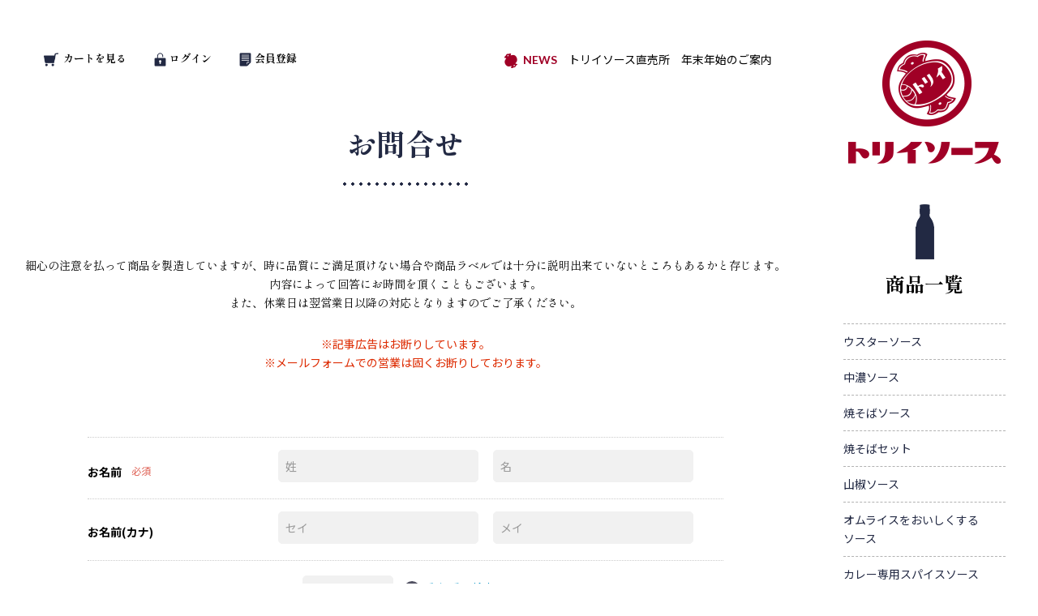

--- FILE ---
content_type: text/html; charset=UTF-8
request_url: https://www.torii-sauce.jp/contact
body_size: 25192
content:
<!DOCTYPE html>
<html lang="ja">
<head prefix="og: http://ogp.me/ns# fb: http://ogp.me/ns/fb# product: http://ogp.me/ns/product#">
<!-- Google Tag Manager -->
<script>(function(w,d,s,l,i){w[l]=w[l]||[];w[l].push({'gtm.start':
new Date().getTime(),event:'gtm.js'});var f=d.getElementsByTagName(s)[0],
j=d.createElement(s),dl=l!='dataLayer'?'&l='+l:'';j.async=true;j.src=
'https://www.googletagmanager.com/gtm.js?id='+i+dl;f.parentNode.insertBefore(j,f);
})(window,document,'script','dataLayer','GTM-MJGV535');</script>
<!-- End Google Tag Manager -->
<link rel="preconnect" href="https://fonts.googleapis.com">
<link rel="preconnect" href="https://fonts.gstatic.com" crossorigin>
<link href="https://fonts.googleapis.com/css2?family=Lato:wght@700&family=Noto+Sans+JP:wght@400;700&family=Shippori+Mincho:wght@400;700&display=swap" rel="stylesheet">
<meta charset="UTF-8" />
<meta http-equiv="content-language" content="ja" />
<meta name="viewport" content="width=device-width, initial-scale=1, maximum-scale=2.0, minimum-scale=1,user-scalable=yes">
<meta name="format-detection" content="telephone=no" />
<meta name="eccube-csrf-token" content="jvScwZt2iTyaGPUmi2Mgxpn4gdFI7ZvooVOkWWda3no">
<title>トリイソース / お問い合わせ(入力ページ)</title>
<link rel="icon" href="/html/template/torii2/assets/img/common/favicon.ico">
<link href="//cdn.jsdelivr.net/jquery.slick/1.6.0/slick.css" rel="stylesheet">
<link href="//cdn.jsdelivr.net/jquery.slick/1.6.0/slick-theme.css" rel="stylesheet">
<link href="/html/template/torii2/assets/css/base.css" rel="stylesheet" type="text/css" />
<link href="/html/template/torii2/assets/css/reset.css" rel="stylesheet" type="text/css" />
<link href="/html/template/torii2/assets/css/style.css" rel="stylesheet" type="text/css" />
<link href="/html/template/torii2/assets/css/print.css" rel="stylesheet" type="text/css" media="print" />
<script src="https://code.jquery.com/jquery-3.3.1.min.js" integrity="sha256-FgpCb/KJQlLNfOu91ta32o/NMZxltwRo8QtmkMRdAu8=" crossorigin="anonymous"></script>
<script>
    $(function() {
        $.ajaxSetup({
            'headers': {
                'ECCUBE-CSRF-TOKEN': $('meta[name="eccube-csrf-token"]').attr('content')
            }
        });
    });
</script>
                    <link rel="stylesheet" href="/html/user_data/assets/css/customize.css">
</head>
<body id="page_contact" class="other_page" ontouchstart="">
<!-- Google Tag Manager (noscript) -->
<noscript><iframe src="https://www.googletagmanager.com/ns.html?id=GTM-MJGV535"
height="0" width="0" style="display:none;visibility:hidden"></iframe></noscript>
<!-- End Google Tag Manager (noscript) -->

<div id="container">
  <main class="flex">
    <section id="main_contents">
                        <!-- ▼ヘッダー(商品検索・ログインナビ・カート) -->
            <header>
  <h1 class="pc_none"><a href="/"><img src="/html/template/torii2/assets/img/common/logo02.png" alt="トリイソース 鳥居食品株式会社" width="188" height="152"></a></h1>
  <div class="header_inner flex jsb aic sp_none">
  <ul class="h_icon flex">
      <li class="cart f_mincho"><a href="https://www.torii-sauce.jp/cart"><img src="/html/template/torii2/assets/img/common/icon_cart_b.png">カートを見る</a></li>
      <li class="login f_mincho"><a href="https://www.torii-sauce.jp/mypage/login"><img src="/html/template/torii2/assets/img/common/icon_login.png">ログイン</a></li>
      <li class="entry f_mincho"><a href="https://www.torii-sauce.jp/entry"><img src="/html/template/torii2/assets/img/common/icon_entry.png">会員登録</a></li>
  </ul>
  <dl class="h_news flex">
  <dt class="f_en"><img src="/html/template/torii2/assets/img/common/icon_news.png">NEWS</dt>
<dd><a href="https://www.torii-sauce.jp/whatsnew/2025/12/post-140.html">トリイソース直売所　年末年始のご案内</a></dd>

        </dl>
  </div>
</header>

        <!-- ▲ヘッダー(商品検索・ログインナビ・カート) -->

      
      <div id="contents">
                
                
                
                <section class="s1">
    <h2 class="caption f_mincho"><span>お問合せ</span></h2>
    <div class="contents_inner">
        <p class="text f_mincho">細心の注意を払って商品を製造していますが、時に品質にご満足頂けない場合や商品ラベルでは十分に説明出来ていないところもあるかと存じます。<br>
        内容によって回答にお時間を頂くこともございます。<br>
        また、休業日は翌営業日以降の対応となりますのでご了承ください。</p>
        <p class="text alert">※記事広告はお断りしています。<br>
        ※メールフォームでの営業は固くお断りしております。</p>
        <div class="ec-contactRole">
            <div class="ec-off1Grid">
                <div class="ec-off1Grid__cell">
                    <form method="post" action="https://www.torii-sauce.jp/contact" class="h-adr" novalidate>
                        <span class="p-country-name" style="display:none;">Japan</span>
                        <input type="hidden"  id="contact__token" name="contact[_token]" value="9hUARvYcGfRuFThqsGIRRlONELQALnF2B8kSzabxPc0" />
                        <div class="ec-borderedDefs">
                            <dl>
                                <dt>
                                    <label class="ec-label required">お名前</label><span class="ec-required">必須</span>
                                </dt>
                                <dd>
                                    <div class="ec-halfInput">
                                        <input type="text"  id="contact_name_name01" name="contact[name][name01]" required="required" placeholder="姓" />
                                        <input type="text"  id="contact_name_name02" name="contact[name][name02]" required="required" placeholder="名" />
                                        
                                        
                                    </div>
                                </dd>
                            </dl>
                            <dl>
                                <dt>
                                    <label class="ec-label">お名前(カナ)</label>
                                </dt>
                                <dd>
                                    <div class="ec-halfInput">
                                        <input type="text"  id="contact_kana_kana01" name="contact[kana][kana01]" placeholder="セイ" />
                                        <input type="text"  id="contact_kana_kana02" name="contact[kana][kana02]" placeholder="メイ" />
                                        
                                        
                                    </div>
                                </dd>
                            </dl>
                            <dl>
                                <dt>
                                    <label class="ec-label">住所</label>
                                </dt>
                                <dd>
                                    <div class="ec-zipInput">
                                        <span>〒</span>
                                        <input type="text"  id="contact_postal_code" name="contact[postal_code]" class="p-postal-code" placeholder="例：5300001" />
                                        
                                    </div>
                                    <div class="ec-zipInputHelp">
                                        <div class="ec-zipInputHelp__icon">
                                            <div class="ec-icon"><img
                                                        src="/html/template/torii2/assets/icon/question-white.svg" alt="">
                                            </div>
                                        </div><a href="https://www.post.japanpost.jp/zipcode/" target="_blank"><span>郵便番号検索</span></a>
                                    </div>
                                    
                                    <div class="ec-select">
                                                    <select  id="contact_address_pref" name="contact[address][pref]" class="p-region-id"><option value="">都道府県を選択</option><option value="1">北海道</option><option value="2">青森県</option><option value="3">岩手県</option><option value="4">宮城県</option><option value="5">秋田県</option><option value="6">山形県</option><option value="7">福島県</option><option value="8">茨城県</option><option value="9">栃木県</option><option value="10">群馬県</option><option value="11">埼玉県</option><option value="12">千葉県</option><option value="13">東京都</option><option value="14">神奈川県</option><option value="15">新潟県</option><option value="16">富山県</option><option value="17">石川県</option><option value="18">福井県</option><option value="19">山梨県</option><option value="20">長野県</option><option value="21">岐阜県</option><option value="22">静岡県</option><option value="23">愛知県</option><option value="24">三重県</option><option value="25">滋賀県</option><option value="26">京都府</option><option value="27">大阪府</option><option value="28">兵庫県</option><option value="29">奈良県</option><option value="30">和歌山県</option><option value="31">鳥取県</option><option value="32">島根県</option><option value="33">岡山県</option><option value="34">広島県</option><option value="35">山口県</option><option value="36">徳島県</option><option value="37">香川県</option><option value="38">愛媛県</option><option value="39">高知県</option><option value="40">福岡県</option><option value="41">佐賀県</option><option value="42">長崎県</option><option value="43">熊本県</option><option value="44">大分県</option><option value="45">宮崎県</option><option value="46">鹿児島県</option><option value="47">沖縄県</option></select>
    
                                        
                                    </div>
                                    <div class="ec-input">
                                        <input type="text"  id="contact_address_addr01" name="contact[address][addr01]" class="p-locality p-street-address" placeholder="市区町村名(例：浜松市中央区)" />
                                        
                                    </div>
                                    <div class="ec-input">
                                        <input type="text"  id="contact_address_addr02" name="contact[address][addr02]" class="p-extended-address" placeholder="番地・ビル名(例：相生町20-8)" />
                                        
                                    </div>
                                </dd>
                            </dl>
                            <dl>
                                <dt>
                                    <label class="ec-label" for="contact_phone_number">電話番号</label>
                                </dt>
                                <dd>
                                    <div class="ec-telInput">
                                        <input type="text"  id="contact_phone_number" name="contact[phone_number]" placeholder="例：11122223333" />
                                        
                                    </div>
                                </dd>
                            </dl>
                            <dl>
                                <dt>
                                    <label class="ec-label required" for="contact_email">メールアドレス</label><span class="ec-required">必須</span>
                                </dt>
                                <dd>
                                    <div class="ec-input">
                                        <input type="email"  id="contact_email" name="contact[email]" required="required" />
                                        
                                    </div>
                                </dd>
                            </dl>
                            <dl>
                                <dt>
                                    <label class="ec-label required" for="contact_email">お問い合わせ内容</label><span class="ec-required">必須</span>
                                </dt>
                                <dd>
                                    <div class="ec-input">
                                                <textarea  id="contact_contents" name="contact[contents]" required="required"></textarea>
    
                                        
                                    </div>
                                    <p>ご注文に関するお問い合わせには、必ず「ご注文番号」をご記入くださいますようお願いいたします。</p>
                                </dd>
                            </dl>
                            <div class="check_btn"><label for="check"><input type="checkbox" name="check" id="check">記事広告及びメールフォームによる営業ではありません。</label></div>
                                                                                </div>
                        <div class="ec-RegisterRole__actions">
                            <div class="ec-off4Grid">
                                <div class="ec-off4Grid__cell">
                                    <button type="submit" class="ec-blockBtn--action" name="mode" value="confirm" id="confirm_btn" disabled>確認ページへ
                                    </button>
                                </div>
                            </div>
                        </div>
                    </form>
                </div>
            </div>
        </div>
    </div>
</section>
<section class="breadcrumbs_inner sp_none">
    <ul class="breadcrumbs" itemscope="" itemtype="https://schema.org/BreadcrumbList">
        <li itemprop="itemListElement" itemscope="" itemtype="https://schema.org/ListItem"><a itemprop="item" href="https://www.torii-sauce.jp/"><span itemprop="name">トリイソース オンラインショップ</span></a><meta itemprop="position" content="1"></li>
        <li itemprop="itemListElement" itemscope="" itemtype="https://schema.org/ListItem"><span itemprop="name">お問合せ</span><meta itemprop="position" content="2"></li>			  
    </ul>
</section>

                
                      <!-- #contents --></div>
    </section>

                  <!-- ▼カテゴリナビ(PC) -->
            <nav class="g_nav">
  <div class="g_nav_inner">
    <h1><a href="https://www.torii-sauce.jp/"><picture>
      <source media="(max-width: 640px)" srcset="/html/template/torii2/assets/img/common/logo02.png 640w">
      <img src="/html/template/torii2/assets/img/common/logo01.png" alt="トリイソース 鳥居食品株式会社" width="188" height="152">
    </picture></a></h1>
            <ul class="g_nav_icon flex pc_none">
      <li class="cart f_mincho"><a href="https://www.torii-sauce.jp/cart"><img src="/html/template/torii2/assets/img/common/icon_cart_b.png">カートを見る</a></li>
      <li class="login f_mincho"><a href="https://www.torii-sauce.jp/mypage/login"><img src="/html/template/torii2/assets/img/common/icon_login.png">ログイン</a></li>
      <li class="entry f_mincho"><a href="https://www.torii-sauce.jp/entry"><img src="/html/template/torii2/assets/img/common/icon_entry.png">会員登録</a></li>
    </ul>
    <h2 class="f_mincho"><a href="https://www.torii-sauce.jp/products/list"><img src="/html/template/torii2/assets/img/common/icon_bottle.png">商品一覧</a></h2>
    <ul class="menu">
      <li><a href="https://www.torii-sauce.jp/products/detail/4">ウスターソース</a></li>
      <li><a href="https://www.torii-sauce.jp/products/detail/5">中濃ソース</a></li>
      <li><a href="https://www.torii-sauce.jp/products/detail/194">焼そばソース</a></li>
      <li><a href="https://www.torii-sauce.jp/products/detail/180">焼そばセット</a></li>
      <li><a href="https://www.torii-sauce.jp/products/detail/74">山椒ソース</a></li>
      <li><a href="https://www.torii-sauce.jp/products/detail/1">オムライスをおいしくする<span>ソース</span></a></li>
      <li><a href="https://www.torii-sauce.jp/products/detail/8">カレー専用スパイスソース</a></li>
      <li><a href="https://www.torii-sauce.jp/products/detail/9">ベジフルソース</a></li>
      <li><a href="https://www.torii-sauce.jp/products/detail/36">桶底ソース</a></li>
      <li><a href="https://www.torii-sauce.jp/products/detail/10">ソース屋のつくる万能合せ酢</a></li>
      <li><a href="https://www.torii-sauce.jp/products/detail/179">ハバネロソース</a></li>
      <li><a href="https://www.torii-sauce.jp/products/detail/45">みかんポン酢</a></li>
      <li><a href="https://www.torii-sauce.jp/products/detail/60">ジンジャーシロップ</a></li>
      <li><a href="https://www.torii-sauce.jp/products/list?category_id=101">オリジナルギフトセット</a></li>
      <li><a href="https://www.torii-sauce.jp/products/list?category_id=1001">オリジナルグッズ</a></li>
          </ul>
    <hr>
    <ul class="menu02">
      <li class="m1"><a href="https://www.torii-sauce.jp/user_data/starter">お買い物の仕方</a></li>
      <li class="m2"><a href="https://www.torii-sauce.jp/user_data/history">ソースづくりのこだわり</a></li>
      <li class="m3"><a href="/recipe/" target="_blank">料理レシピ</a></li>
      <li class="m4"><a href="https://www.torii-sauce.jp/user_data/about">会社概要</a></li>
      <li class="m5"><a href="https://www.torii-sauce.jp/contact">お問合せ</a></li>
      <li class="m6 pc_none"><a href="https://www.torii-sauce.jp/">ホーム</a></li>
    </ul>
    <div class="banner_shipping">
      <picture>
        <source media="(max-width: 640px)" srcset="/html/template/torii2/assets/img/common/banner_shipping_sp.jpg 640w">
        <img src="/html/template/torii2/assets/img/common/banner_shipping.jpg" alt="8,400円以上お買上で送料無料" width="190" height="140">
      </picture>
    </div>
    <div class="banner_shokudo">
      <a href="https://shokudo.torii-sauce.com/" target="_blank"><picture>
        <source media="(max-width: 640px)" srcset="/html/template/torii2/assets/img/common/banner_shokudo_sp.jpg 640w">
        <img src="/html/template/torii2/assets/img/common/banner_shokudo.jpg" alt="トリイ食堂" width="190" height="107">
      </picture></a>
    </div>
  </div>
  <ul class="g_nav_bottom pc_none">
    <li class="close"><a href=""><span></span><span></span><span></span></a></li>
    <li><a href="https://www.torii-sauce.jp/products/list"><img src="/html/template/torii2/assets/img/common/icon_btm_list.png" alt="商品一覧" width="116" height="116"></a></li>
    <li><a href="https://www.torii-sauce.jp/cart"><img src="/html/template/torii2/assets/img/common/icon_btm_cart.png" alt="カートを見る" width="116" height="116"></a></li>
  </ul>
  <div class="logo_scroll sp_none"><a href="https://www.torii-sauce.jp/"><img src="/html/template/torii2/assets/img/common/logo04.png" alt="トリイソース 鳥居食品株式会社" width="126" height="147"></a></div>
</nav>

        <!-- ▲カテゴリナビ(PC) -->

      </main>
            <!-- ▼フッター -->
            <footer>
  <div class="footer_inner">
    <div class="footer_menu_box flex jsb">
      <div class="footer_menu_inner">
        <p class="f_mincho">商品一覧</p>
        <div class="sp_btn pc_none">商品を見る</div>
        <div class="sp_box flex jsb">
          <ul class="footer_menu01">
            <li><a href="https://www.torii-sauce.jp/products/detail/4">ウスターソース</a></li>
            <li><a href="https://www.torii-sauce.jp/products/detail/5">中濃ソース</a></li>
            <li><a href="https://www.torii-sauce.jp/products/detail/194">焼そばソース</a></li>
            <li><a href="https://www.torii-sauce.jp/products/detail/180">焼そばセット</a></li>
            <li><a href="https://www.torii-sauce.jp/products/detail/74">山椒ソース</a></li>
            <li><a href="https://www.torii-sauce.jp/products/detail/1">オムライスをおいしくする<span>ソース</span></a></li>
          </ul>
          <ul class="footer_menu01">
            <li><a href="https://www.torii-sauce.jp/products/detail/8">カレー専用スパイスソース</a></li>
            <li><a href="https://www.torii-sauce.jp/products/detail/9">ベジフルソース</a></li>
            <li><a href="https://www.torii-sauce.jp/products/detail/36">桶底ソース</a></li>
            <li><a href="https://www.torii-sauce.jp/products/detail/10">ソース屋のつくる万能合せ酢</a></li>
            <li><a href="https://www.torii-sauce.jp/products/detail/179">ハバネロソース</a></li>
          </ul>
          <ul class="footer_menu01">
            <li><a href="https://www.torii-sauce.jp/products/detail/45">みかんポン酢</a></li>
            <li><a href="https://www.torii-sauce.jp/products/detail/60">ジンジャーシロップ</a></li>
            <li><a href="https://www.torii-sauce.jp/products/list?category_id=101">オリジナルギフトセット</a></li>
            <li><a href="https://www.torii-sauce.jp/products/list?category_id=1001">オリジナルグッズ</a></li>
                      </ul>
        </div>
      </div>
      <div class="footer_menu_inner flex jsb">
        <ul class="footer_menu02">
          <li><a href="https://www.torii-sauce.jp/user_data/starter">お買い物の仕方</a></li>
          <li><a href="https://www.torii-sauce.jp/user_data/history">ソースづくりのこだわり</a></li>
          <li><a href="/recipe/" target="_blank">料理レシピ</a></li>
          <li><a href="https://www.torii-sauce.jp/user_data/about">会社概要</a></li>
          <li><a href="https://www.torii-sauce.jp/help/tradelaw">特定商取引に関する表記</a></li>
          <li><a href="https://www.torii-sauce.jp/help/privacy">プライバシーポリシー</a></li>
        </ul>
        <ul class="footer_btns">
          <li class="contact"><a href="https://www.torii-sauce.jp/contact">お問合せ</a></li>
          <li class="c_site"><a href="https://www.torii-sauce.com/" target="_blank">コーポレートサイト</a></li>
          <li class="shokudo"><a href="https://shokudo.torii-sauce.com/" target="_blank">トリイ食堂</a></li>
          <li class="f_en"><a href="/english/index.html" target="_blank">English</a></li>
        </ul>
      </div>
    </div>
    <div class="footer_info">
      <div class="logo"><img src="/html/template/torii2/assets/img/common/logo03.png" alt="トリイソース 鳥居食品株式会社" width="400" height="93"></div>
      <p class="f_mincho">鳥居食品株式会社</p>
      <p class="align_center">〒430-0805　静岡県浜松市中央区相生町20番8号<br>
      Tel:053-461-1575 / Fax:053-465-0200<br>
      受付時間:9:00～17:00（月～金）</p>
      <p class="copyright f_en">&copy;Torii Foods Corporation</p>
    </div>
  </div>
</footer>
        <!-- ▲フッター -->

  <!-- #container --></div>

        <!-- ▼カテゴリナビ(SP) -->
            <nav class="bottom_menu">
  <ul>
    <li class="toggle"><a href=""><span></span><span></span><span></span></a></li>
    <li><a href="https://www.torii-sauce.jp/products/list"><img src="/html/template/torii2/assets/img/common/icon_btm_list.png" alt="商品一覧" width="116" height="116"></a></li>
    <li><a href="https://www.torii-sauce.jp/cart"><img src="/html/template/torii2/assets/img/common/icon_btm_cart.png" alt="カートを見る" width="116" height="116"></a></li>
    <li class="go_top"><a href="">
      <picture>
        <source media="(max-width: 640px)" srcset="/html/template/torii2/assets/img/common/page_top_sp.png 640w">
        <img src="/html/template/torii2/assets/img/common/page_top.png" alt="pagetop">
      </picture>
    </a></li>
  </ul>
</nav>
        <!-- ▲カテゴリナビ(SP) -->


<script src="https://cdn.jsdelivr.net/jquery.slick/1.6.0/slick.min.js"></script>
<script>
var eccube_lang = {
    "common.delete_confirm":"削除してもよろしいですか?"
}
</script><script src="/html/template/torii2/assets/js/function.js"></script>
<script src="/html/template/torii2/assets/js/eccube.js"></script>
    <script src="//yubinbango.github.io/yubinbango/yubinbango.js" charset="UTF-8"></script>
<script>
$(function() {
	$('#check').on('click', function() {
		if ($(this).prop('checked')) {
			$('#confirm_btn').attr('disabled', false);
		} else {
			$('#confirm_btn').attr('disabled', true);
		}
	});
});
</script>
<script src="/html/template/torii2/assets/js/common.js"></script>
<script src="/html/user_data/assets/js/customize.js"></script>
</body>
</html>


--- FILE ---
content_type: text/css
request_url: https://www.torii-sauce.jp/html/template/torii2/assets/css/pc.css
body_size: 35154
content:
@charset "utf-8";

/*********************
* base
*********************/
* {
	box-sizing: border-box;
}

body, h1, h2, h3, h4, h5, h6, pre, li, dt, dd, th, td, p {
	font-family: "Noto Sans JP", "Yu Gothic", "游ゴシック", YuGothic, "游ゴシック体","ヒラギノ角ゴ Pro W3", "Hiragino Kaku Gothic Pro", "メイリオ", Meiryo, Osaka, "ＭＳ Ｐゴシック", "MS PGothic", sans-serif;
	font-size: 14px;
	font-weight: 400;
	line-height: 1.65em;
	color: #000;
}

/*********************
* common tags
*********************/
.align_left {
	text-align: left;
}

.align_center {
	text-align: center;
}

.align_right {
	text-align: right;
}

.float_left {
	float: left;
}

.float_right {
	float: right;
}

.clearfix::after {
	content: ".";
	display: block;
	height: 0;
	clear: both;
	visibility: hidden;
}

.clearfix { min-height: 1px; }

img {
	max-width: 100%;
	height: auto;
	border: 0;
	vertical-align: top;
}

p + p {
	margin-top: 2em;
}

ul,ol {
	list-style: none;
}

.alert {
	color: #a00026;
}

form input[type="text"],
form input[type="email"],
form input[type="tel"],
form input[type="number"],
form input[type="submit"],
form input[type="password"],
form textarea {
	appearance: none;
	-webkit-appearance: none;
	border: 1px solid #f1f1f1;
	border-radius: 5px;
	box-shadow: none;
	font-family: inherit;
	font-size: inherit;
	color: inherit;
	padding: 8px;
	background-color: #f1f1f1;
}

form textarea {
	resize: none;
}

a {
	text-decoration: underline;
}

a:hover {
	text-decoration: none;
}

a img {
	transition: ease all .5s;
}

a img:hover {
	opacity: .7;
}

.flex {
	display: flex;
	flex-wrap: wrap;
}

.flex.aic {
	align-items: center;
}

.flex.jsb {
	justify-content: space-between;
}

h1, h2, h3, h4, h5, h6 {
	font-weight: 700;
}

.f_mincho {
	font-family: 'Shippori Mincho', serif;
}

.f_en {
	font-family: 'Lato', sans-serif;
	font-weight: 700;
}

/*********************
* main structure
*********************/

#container {
	width: 100%;
}

main {
	width: 100%;
}

#main_contents {
	width: calc(100% - 280px);
}

.pc_none {
	display: none !important;
}

.bottom_menu ul li:not(.go_top) {
	display: none;
}

.bottom_menu ul li.go_top {
	display: none;
	position: fixed;
	right: 20px;
	bottom: 20px;
	z-index: 2990;
	width: 48px;
}

.btn {
	display: block;
	font-size: 1.143em;
	color: #fff;
	text-align: center;
	text-decoration: none;
	padding: 16px 0;
	background-color: #222943;
	border-radius: 5px;
	transition: ease all .5s;
}

.btn::after {
	content: "";
	display: inline-block;
	width: 16px;
	height: 13px;
	background: url(../img/common/icon_arrow01.png) no-repeat center;
	background-size: contain;
	margin-left: 1em;
}

.btn:hover {
	opacity: .7;
}

/*********************
* HEADER
*********************/

header {
	width: 100%;
}

header .header_inner {
	flex-wrap: nowrap;
	padding: 60px 3.75vw;
}

header .h_icon {
	width: 100%;
}

header .h_icon li {
	font-size: .929em;
	font-weight: 700;
}

header .h_icon li + li {
	margin-left: 30px;
}

header .h_icon li a {
	color: inherit;
	text-decoration: none;
}

header .h_icon li a img {
	transform: scale(.6);
	vertical-align: middle;
}

header .h_icon li a:hover {
	text-decoration: underline;
}

header .h_news {
	justify-content: flex-end;
	width: 100%;
}

header .h_news dt {
	color: #a00026;
}

header .h_news dt img {
	margin-right: .5em;
	vertical-align: middle;
}

header .h_news dd {
	margin-left: 1em;
}

header .h_news dd a {
	color: inherit;
	text-decoration: none;
}

header .h_news dd a:hover {
	text-decoration: underline;
}

/*********************
* FOOTER
*********************/

footer {
	width: 100%;
	background-color: #222943;
	margin-top: 40px;
	padding: 50px 0;
}

#page_homepage footer {
	margin-top: 0;
}

footer * {
	color: #fff;
}

footer .footer_inner {
	max-width: 1220px;
	margin: 0 auto;
	padding-left: 10px;
	padding-right: 10px;
}

footer .footer_menu_box {
	margin-bottom: 50px;
}

footer .footer_menu_inner:first-of-type {
	width: 55%;
	padding-right: 3.333%;
}

footer .footer_menu_inner:first-of-type > p {
	font-size: 1.286em;
	font-weight: 700;
	margin-bottom: 30px;
}

footer .footer_menu01:first-of-type {
	width: 35%;
}
footer .footer_menu01:nth-of-type(2) {
	width: 37%;
}
footer .footer_menu01:last-of-type {
	width: 28%;
}

footer .footer_menu01 li {
	text-indent: -.7em;
	padding-left: .7em;
}

footer .footer_menu01 li + li {
	margin-top: 5px;
}

footer .footer_menu01 li::before {
	content: "-";
	color: #6b79aa;
	margin-right: 5px;
}

footer .footer_menu01 li a span {
	display: block;
	padding-left: .7em;
}

footer .footer_menu01 li a,
footer .footer_menu02 li a {
	text-decoration: none;
}

footer .footer_menu01 li a:hover,
footer .footer_menu02 li a:hover {
	text-decoration: underline;
}

footer .footer_menu_inner:last-of-type {
	width: 45%;
	border-left: 1px solid #656a7c;
	padding-left: 3.333%;
}

footer .footer_menu02 {
	width: 50%;
}

footer .footer_menu02 li {
	font-family: 'Shippori Mincho', serif;
	font-weight: 700;
	font-size: 1.071em;
}

footer .footer_menu02 li + li {
	margin-top: 10px;
}

footer .footer_btns {
	width: 50%;
}

footer .footer_btns li {
	font-size: 1.143em;
}
footer .footer_btns li.f_en {
	font-size: 1.286em;
}

footer .footer_btns li + li {
	margin-top: 5px;
}

footer .footer_btns li a {
	display: block;
	color: #222943;
	text-align: center;
	text-decoration: none;
	padding: 15px 0;
	background-color: #fff;
	border-radius: 5px;
	transition: ease all .5s;
}
footer .footer_btns li.contact a {
	color: #fff;
	background-color: #a00026;
}

footer .footer_btns li a span {
	color: #222943;
}

footer .footer_btns li a::after {
	content: "";
	display: inline-block;
	width: 16px;
	height: 13px;
	background: url(../img/common/icon_arrow02.png) no-repeat center;
	background-size: contain;
	margin-left: 1em;
}
footer .footer_btns li.contact a::after {
	background-image: url(../img/common/icon_arrow01.png);
}

footer .footer_btns li a:hover {
	opacity: .7;
}

footer .footer_info .logo {
	width: 340px;
	margin: 0 auto 5px;
}

footer .footer_info > p + p {
	margin-top: 0;
}

footer .footer_info p.f_mincho {
	font-size: 1.571em;
	font-weight: 700;
	text-align: center;
	margin-bottom: 10px;
}

footer .footer_info p.copyright {
	font-size: .857em;
	color: #8e95ae;
	text-align: center;
	margin-top: 30px;
}

/*********************
* ナビ
*********************/

.g_nav {
	width: 280px;
}

.g_nav .g_nav_inner {
	padding: 50px 40px;
}

.g_nav h1 {
	text-align: center;
	margin-bottom: 50px;
}

.g_nav h2 {
	font-size: 1.714em;
	font-weight: 700;
	text-align: center;
	margin-bottom: 30px;
}

.g_nav h2 a {
	color: inherit;
	text-decoration: none;
}

.g_nav h2 a img {
	display: block;
	margin: 0 auto 10px;
}

.g_nav h2 a:hover {
	text-decoration: underline;
}

.g_nav .menu {
	margin-bottom: 20px;
}

.g_nav .menu li {
	border-top: 1px dashed rgba(0, 0, 0, .3);
}

.g_nav .menu li a {
	display: block;
	color: #222943;
	text-decoration: none;
	padding: 10px 0;
}

.g_nav .menu li a span {
	display: inline-block;
}

.g_nav hr {
	width: 100%;
    height: 10px;
    background: radial-gradient(circle farthest-side, #53586c, #53586c 32%, transparent 32%, transparent);
    background-size: 10px 10px;
    background-repeat: repeat-x;
	border: none;
	margin: 0 0 20px;
}

.g_nav .menu02 {
	margin-bottom: 30px;
}

.g_nav .menu02 li {
	font-size: 1.071em;
}

.g_nav .menu02 li a {
	display: block;
	color: #222943;
	text-decoration: none;
	background-repeat: no-repeat;
	background-position: left center;
	background-size: 20px auto;
	padding: 10px 0 10px 34px;
}
.g_nav .menu02 li.m1 a {
	background-image: url(../img/common/icon_guide.png);
}
.g_nav .menu02 li.m2 a {
	background-image: url(../img/common/icon_kodawari.png);
	background-size: 24px auto;
}
.g_nav .menu02 li.m3 a {
	background-image: url(../img/common/icon_recipe.png);
	background-size: 23px auto;
}
.g_nav .menu02 li.m4 a {
	background-image: url(../img/common/icon_company.png);
}
.g_nav .menu02 li.m5 a {
	background-image: url(../img/common/icon_contact.png);
}

.g_nav .menu02 li a:hover {
	text-decoration: underline;
}

.g_nav .banner_shipping {
	text-align: center;
	margin-bottom: 15px;
}

.g_nav .banner_shokudo {
	text-align: center;
}

.g_nav .vip_box {
	margin-bottom: 50px;
}

.g_nav .vip_banner {
	text-align: center;
	margin-bottom: 7px;
}

.g_nav .vip_btn {
	width: 190px;
	margin: 0 auto;
}

.g_nav .vip_btn a {
	display: block;
	font-size: 1.143em;
	color: #fff;
	text-align: center;
	text-decoration: none;
	padding: 15px 0;
	background-color: #a00026;
	border-radius: 5px;
	transition: ease all .5s;
}

.g_nav .vip_btn a::after {
	content: "";
	display: inline-block;
	width: 16px;
	height: 13px;
	background: url(../img/common/icon_arrow01.png) no-repeat center;
	background-size: contain;
	margin-left: 1em;
}

.g_nav .vip_btn a:hover {
	opacity: .7;
}

.g_nav .logo_scroll {
	position: fixed;
	top: 0;
	right: 0;
	display: none;
}

.g_nav .logo_scroll a {
	transition: ease all .5s;
}

.g_nav .logo_scroll a:hover {
	opacity: .7;
}

/*********************
* CONTENTS
*********************/

#contents {
	width: 100%;
}

.contents_inner {
	max-width: 1220px;
	margin: 0 auto;
	padding-left: 10px;
	padding-right: 10px;
}

/* Page Header
-------------------- */
.page_header {
	min-height: 300px;
	background-repeat: no-repeat;
	background-position: center top;
	background-size: cover;
	position: relative;
}

.page_header h2 {
	position: absolute;
	top: 60%;
	left: 50%;
	transform: translate(-50%, -50%);
	font-size: 1.286em;
	font-weight: 400;
	text-align: center;
	color: #5d2f16;
	line-height: 1;
}

.page_header h2 span {
	display: block;
	font-size: 2.222em;
	margin-bottom: .5em;
}

/* breadcrumbs
-------------------- */
.breadcrumbs_inner {
	padding: 40px 3.125vw 0;
}

.breadcrumbs {
	text-align: center;
}

.breadcrumbs li {
	display: inline-block;
	font-size: 0.857em;
	color: #666;
}

.breadcrumbs li + li:before {
	content: "＞";
	color: #999;
	margin: 0 22px 0 20px;
}

.breadcrumbs li a {
	color: inherit;
	text-decoration: none;
}

.breadcrumbs li a:hover {
	text-decoration: underline;
}

/*********************
* MAIN
*********************/

#page_homepage .products_list {
	width: 100%;
}

#page_homepage .products_list li {
	width: 23.333%;
	margin-bottom: 60px;
}

#page_homepage .products_list li .img img {
	border-radius: 5px;
}

#page_homepage .products_list li .text {
	padding-top: 20px;
}

#page_homepage .products_list li .text .catch {
	font-size: .857em;
	color: #666;
	margin-bottom: 3px;
}

#page_homepage .products_list li .text h3 {
	font-size: 1.286em;
	color: #222943;
	line-height: 1.3;
	margin-bottom: 10px;
}

#page_homepage .products_list li .text h3 a {
	color: inherit;
	text-decoration: none;
}

#page_homepage .products_list li .text h3 a:hover {
	text-decoration: underline;
}

#page_homepage .products_list li .text .price {
	color: #222943;
}

#page_homepage .products_list li .text .price small {
	font-size: .857em;
}

#page_homepage .main_img_box {
	width: 100%;
}

#page_homepage .main_img {
	width: 100%;
}

#page_homepage .main_img_box .slick-slide {
	margin-left: 60px;
}

#page_homepage .s1 {
	margin-bottom: 130px;
}

#page_homepage .s1 .contents_inner {
	background-image: url(../img/top/bg01.png), url(../img/top/bg02.png);
	background-repeat: no-repeat;
	background-position: 100px 80px, left 50% bottom 0;
	padding-top: 200px;
}

#page_homepage .s1 .img {
	order: 1;
	width: 50%;
	text-align: right;
	padding-right: 20px;
	position: relative;
}

#page_homepage .s1 .img h2 {
	position: absolute;
	top: 0;
	right: 0;
	font-size: 2.571em;
	font-weight: 700;
	text-align: left;
}

#page_homepage .s1 .img h2 span {
	-webkit-writing-mode: vertical-rl;
	-ms-writing-mode: tb-rl;
	writing-mode: vertical-rl;
	white-space: nowrap;
}

#page_homepage .s1 .text {
	width: 50%;
}

#page_homepage .s1 .text h3 {
	font-size: 2.286em;
	font-weight: 400;
	margin-bottom: 30px;
}

#page_homepage .s1 .text p {
	font-size: 1.071em;
}

#page_homepage .s1 .text .btn {
	width: 270px;
	margin-top: 30px;
}

#page_homepage .s2 {
	margin-bottom: 80px;
}

#page_homepage .s2 h2 {
	font-size: 2.571em;
	text-align: center;
	margin-bottom: 50px;
}

#page_homepage .s3 {
	margin-bottom: 110px;
}

#page_homepage .s3 h2 {
	font-size: 1.571em;
	font-weight: 400;
	text-align: center;
	background: url(../img/top/img02.jpg) no-repeat center top;
	background-size: 43px auto;
	margin-bottom: 50px;
	padding-top: 50px;
}

#page_homepage .s3 h2 span {
	display: block;
	font-size: 1.636em;
	font-weight: 700;
	margin-top: 5px;
}

#page_homepage .s3_box {
	background: url(../img/common/bg01.jpg) repeat left top;
	border-radius: 5px;
	margin-bottom: 60px;
}

#page_homepage .s3_box .img {
	width: 70%;
}

#page_homepage .s3_box .img img {
	border-radius: 5px 0 0 5px;
}

#page_homepage .s3_box .text {
	width: 30%;
	background: url(../img/top/img04.png) no-repeat bottom 20px center;
	padding: 90px 3.333% 220px 4.166%;
}

#page_homepage .s3_box .text .catch {
	font-size: .929em;
	color: #666;
	margin-bottom: 20px;
}

#page_homepage .s3_box .text h3 {
	font-size: 1.714em;
	color: #222943;
	line-height: 1.3;
	margin-bottom: 20px;
}

#page_homepage .s3_box .text h3 a {
	color: inherit;
	text-decoration: none;
}

#page_homepage .s3_box .text h3 a:hover {
	text-decoration: underline;
}

#page_homepage .s3_box .text .price {
	color: #222943;
}

#page_homepage .s3_box .text .price small {
	font-size: .857em;
}

#page_homepage .s3 .btn {
	width: 350px;
	margin: 0 auto;
}

#page_homepage .s4 {
	margin-bottom: 100px;
}

#page_homepage .s4_box {
	align-items: flex-start;
	max-width: 1020px;
	border-top: 1px solid #222943;
	border-bottom: 1px solid #222943;
	margin: 0 auto;
	padding: 40px;
	position: relative;
}

#page_homepage .s4 h2 {
	width: 200px;
	font-size: 2.571em;
	font-weight: 700;
	text-align: center;
}

#page_homepage .s4 h2 span {
	-webkit-writing-mode: vertical-rl;
	-ms-writing-mode: tb-rl;
	writing-mode: vertical-rl;
	white-space: nowrap;
}

#page_homepage .s4 .btn {
	position: absolute;
	bottom: 100px;
	left: 40px;
	width: 200px;
}

#page_homepage .s4 .sns {
	justify-content: center;
	position: absolute;
	bottom: 45px;
	left: 40px;
	width: 200px;
}

#page_homepage .s4 .sns li {
	width: 30px;
	margin: 0 25px;
}

#page_homepage .s4_list {
	width: 650px;
	min-height: 380px;
}

#page_homepage .s4_list > dl {
	width: 100%;
	display: flex;
	flex-wrap: wrap;
}

#page_homepage .s4_list > dl > dt {
	width: 230px;
	font-size: 1.143em;
	font-weight: 700;
	margin-bottom: 10px;
}

#page_homepage .s4_list > dl > dt .cat {
	display: inline-block;
	width: 5.5em;
	color: #a00026;
	text-align: center;
	line-height: 1.3;
	border: 1px solid #a00026;
	border-radius: 15px;
}

#page_homepage .s4_list > dl > dt time {
	color: #666;
	margin-left: 1.5em;
}

#page_homepage .s4_list > dl > dd {
	width: 420px;
	margin-bottom: 10px;
}

#page_homepage .s4_list > dl > dd a {
	color: inherit;
	text-decoration: none;
}

#page_homepage .s4_list > dl > dd a:hover {
	text-decoration: underline;
}

#page_homepage .s5 {
	margin-bottom: 140px;
}

#page_homepage .s5_box {
	width: 48.333%;
	background: url(../img/common/bg02.jpg) repeat left top;
	border-radius: 5px;
	padding: 4.166%;
}

#page_homepage .s5_box h3 {
	font-size: 1.429em;
	color: #222943;
	background-repeat: no-repeat;
	background-position: left 8px;
	border-bottom: 1px solid #222943;
	margin-bottom: 30px;
	padding-bottom: 20px;
}
#page_homepage .s5_box:first-of-type h3 {
	background-image: url(../img/common/icon_shipping.png);
	background-size: 33px auto;
	padding-left: 43px;
}
#page_homepage .s5_box:last-of-type h3 {
	background-image: url(../img/common/icon_payment.png);
	background-size: 26px auto;
	padding-left: 36px;
}

#page_homepage .s5_box p a {
	color: inherit;
}

#page_homepage .s5_box p + p {
	margin-top: 15px;
}

#page_homepage .s5_box .payment {
	font-size: 1.143em;
	background-color: #fff;
	padding: 10px;
}

/*********************
* 商品一覧
*********************/

#page_product_list .s1 {
	margin-bottom: 40px;
}

#page_product_list .s1 h2 {
	font-size: 2.571em;
	color: #222943;
	text-align: center;
	margin-bottom: 130px;
}

#page_product_list .s1 h2 span {
	padding: 0 10px 30px 10px;
	position: relative;
}

#page_product_list .s1 h2 span::after {
    content: '';
	position: absolute;
	bottom: 0;
	left: 0;
    width: 100%;
    height: 10px;
    background: radial-gradient(circle farthest-side, #222943, #222943 32%, transparent 32%, transparent);
    background-size: 10px 10px;
	background-repeat: repeat-x;
}

#page_product_list .s1_text {
	font-size: 1.071em;
	text-align: center;
	margin-bottom: 50px;
}

#page_product_list .s1 .products_list {
	width: 100%;
}

#page_product_list .s1 .products_list::before,
#page_product_list .s1 .products_list::after {
	content: "";
	display: block;
	width: 23.333%;
}
#page_product_list .s1 .products_list::before {
	order: 1;
}

#page_product_list .s1 .products_list li {
	width: 23.333%;
	margin-bottom: 60px;
}

#page_product_list .s1 .products_list li .img img {
	border-radius: 5px;
}

#page_product_list .s1 .products_list li .text {
	padding-top: 20px;
}

#page_product_list .s1 .products_list li .text .catch {
	font-size: .857em;
	color: #666;
	margin-bottom: 3px;
}

#page_product_list .s1 .products_list li .text h3 {
	font-size: 1.286em;
	color: #222943;
	line-height: 1.3;
	margin-bottom: 10px;
}

#page_product_list .s1 .products_list li .text h3 a {
	color: inherit;
	text-decoration: none;
}

#page_product_list .s1 .products_list li .text h3 a:hover {
	text-decoration: underline;
}

#page_product_list .s1 .products_list li .text .price {
	color: #222943;
}

#page_product_list .s1 .products_list li .text .price small {
	font-size: .857em;
}

#page_product_list .number {
	justify-content: center;
	margin-bottom: 30px;
}

#page_product_list .number a,
#page_product_list .number strong {
	display: inline-block;
	font-weight: 400;
	color: #fff;
	text-decoration: none;
	line-height: 40px;
	background-color: #222943;
	border-radius: 5px;
	transition: ease all .5s;
}

#page_product_list .number a.f_en,
#page_product_list .number strong {
	width: 40px;
	height: 40px;
	font-size: 1.286em;
	text-align: center;
	margin: 0 3px;
}

#page_product_list .number a.prev,
#page_product_list .number a.next {
	width: 80px;
	text-decoration: none;
	position: relative;
}

#page_product_list .number a.prev {
	margin-right: 30px;
	padding: 0 0 0 36px;
}

#page_product_list .number a.next {
	margin-left: 30px;
	padding: 0 36px 0 10px;
}

#page_product_list .number a.prev::before,
#page_product_list .number a.next::after {
	content: "";
	position: absolute;
	top: 50%;
	left: 10px;
	transform: translateY(-50%);
	width: 16px;
	height: 13px;
	background: url(../img/common/icon_arrow01.png) no-repeat center;
	background-size: 16px auto;
}
#page_product_list .number a.prev::before {
	transform: translateY(-50%) scale(-1, 1);
}
#page_product_list .number a.next::after {
	left: auto;
	right: 10px;
}

#page_product_list .number a:hover {
	opacity: .7;
}

/*********************
* 商品個別
*********************/

#page_product_detail .product_box {
	margin-bottom: 100px;
}

#page_product_detail .product_imgs {
	width: 45%;
}

#page_product_detail .product_imgs .item_visual {
	margin-bottom: 15px;
}

#page_product_detail .product_imgs .thumbnails {
	width: 100%;
}

#page_product_detail .product_imgs .thumbnails li {
	width: 19%;
	margin-bottom: 15px;
	margin-left: 1.25%;
}

#page_product_detail .product_imgs .thumbnails li:first-child,
#page_product_detail .product_imgs .thumbnails li:nth-child(6) {
	margin-left: 0;
}

#page_product_detail .product_imgs .item_visual img,
#page_product_detail .product_imgs .thumbnails li img {
	border-radius: 5px;
}

#page_product_detail .product_info {
	width: 50%;
	padding-top: 20px;
}

#page_product_detail .product_info h2 {
	font-size: 2.571em;
	font-weight: 700;
	line-height: 1.3;
	margin-bottom: 20px;
}

#page_product_detail .product_text {
	font-size: 1.143em;
	margin-bottom: 50px;
}

#page_product_detail .price_box {
	width: 100%;
	margin-bottom: 30px;
}

#page_product_detail .price_inner {
	align-items: center;
	justify-content: space-between;
	padding: 17px 0 25px;
	position: relative;
}

#page_product_detail .price_inner::after {
    content: '';
	position: absolute;
	bottom: 0;
	left: 0;
    width: 100%;
    height: 10px;
    background: radial-gradient(circle farthest-side, rgba(0, 0, 0, .4), rgba(0, 0, 0, .4) 32%, transparent 32%, transparent);
    background-size: 8px 8px;
	background-repeat: repeat-x;
}

#page_product_detail .price_inner dt {
	font-size: 1.143em;
	margin: 3px 1vw 2px 0;
	padding-left: .5em;
}

#page_product_detail .price_inner dd.price {
	text-align: right;
	margin: 3px 2vw 2px auto;
	/*margin: 0 auto;*/
}

#page_product_detail .price_inner dd.price span {
	font-size: 1.714em;
}

#page_product_detail .price_inner dd.price small {
	font-size: 1.143em;
	margin-left: 3px;
}

#page_product_detail .price_inner dd.quantity_inner {
	margin: 3px 7px 2px 0;
	/*margin: 0 7px 0 auto;*/
}

#page_product_detail .price_inner dd.quantity_inner span {
	margin-right: .75em;
	vertical-align: middle;
}

#page_product_detail .price_inner dd.quantity_inner input {
	appearance: none;
	-webkit-appearance: none;
	border: 1px solid #f1f1f1;
	border-radius: 5px;
	box-shadow: none;
	font-family: inherit;
	color: inherit;
	background-color: #f1f1f1;
	width: 3.5em;
	font-size: 1.286em;
	text-align: right;
	padding: 12px 8px;
}

#page_product_detail .price_inner dd.submit_btn {
	margin: 3px 0 2px;
}

#page_product_detail .price_inner dd.submit_btn .ec-blockBtn--action {
	display: block;
	width: 100%;
	height: auto;
	border: 1px solid #a00026;
	border-radius: 10px;
	font-size: 1.286em;
	font-weight: 700;
	color: #fff;
	text-align: center;
	line-height: 1;
	padding: 13px .7em;
	background-color: #a00026;
	transition: ease all .5s;
}

/*#page_product_detail .ec-blockBtn--action img {
	width: 30px;
	margin-right: 5px;
	vertical-align: middle;
}*/

#page_product_detail .ec-blockBtn--action:hover {
	opacity: .7;
}

#page_product_detail .product_detail {
	background: url(../img/detail/bg01.jpg) repeat left top;
	border-radius: 10px;
	margin-top: 20px;
	padding: 3.333%;
}

#page_product_detail .product_detail dl {
	display: flex;
	flex-wrap: wrap;
	justify-content: space-between;
}

#page_product_detail .product_detail dl dt {
	width: 110px;
	font-size: 1.143em;
	font-weight: 700;
	color: #222943;
}
#page_product_detail .product_detail dl dt:not(:last-of-type) {
	border-bottom: 1px solid rgba(34, 41, 67, .4);
	margin-bottom: 3.333%;
	padding-bottom: 3.333%;
}

#page_product_detail .product_detail dl dd {
	width: calc(100% - 110px);
}
#page_product_detail .product_detail dl dd:not(:last-of-type) {
	border-bottom: 1px solid rgba(34, 41, 67, .4);
	margin-bottom: 3.333%;
	padding-bottom: 3.333%;
}

#page_product_detail .product_description_box {
	margin-bottom: 70px;
}

#page_product_detail .description_inner {
	max-width: 1020px;
	margin: 0 auto 60px;
	padding-left: 10px;
	padding-right: 10px;
}

#page_product_detail .description_inner > .img {
	text-align: center;
	margin-bottom: 20px;
}

#page_product_detail .description_inner > .img img {
	border-radius: 10px;
}

#page_product_detail .description_inner > .text {
	padding: 0 5%;
}

#page_product_detail .description_inner > .text p a {
	color: inherit;
}

#page_product_detail .description_inner > .text h3 {
	font-size: 1.571em;
	margin-bottom: 20px;
}

#page_product_detail .product_description_box + .btn {
	width: 270px;
	margin: 0 auto 40px;
}

/*********************
* 下層ページ 共通
*********************/

body.other_page h2.caption {
	font-size: 2.571em;
	color: #222943;
	text-align: center;
	margin-bottom: 30px;
}

body.other_page h2.caption span {
	padding: 0 10px 30px 10px;
	position: relative;
}

body.other_page h2.caption span::after {
    content: '';
	position: absolute;
	bottom: 0;
	left: 50%;
	transform: translateX(-50%);
    width: 160px;
    height: 10px;
    background: radial-gradient(circle farthest-side, #222943, #222943 32%, transparent 32%, transparent);
    background-size: 10px 10px;
	background-repeat: repeat-x;
}

/*********************
* ソースづくりのこだわり
*********************/

#history .s1 {
	margin-bottom: 30px;
}

#history .s1 .contents_inner {
	background-image: url(../img/history/bg01.jpg), url(../img/history/bg02.jpg);
	background-repeat: no-repeat;
	background-position: left top, right bottom;
	padding-top: 60px;
	padding-bottom: 100px;
}

#history .s1 p {
	text-align: center;
}

#history .s2 {
	margin-bottom: 30px;
}

#history .s2_box + .s2_box {
	margin-top: 80px;
}

#history .s2_box > .text {
	width: 50%;
	padding-top: 20px;
}

#history .s2_box > .text h3 {
	width: 3.5em;
	font-size: 1.714em;
	color: #222943;
	margin: 0 auto 30px;
}

#history .s2_box > .text h3 span {
	-webkit-writing-mode: vertical-rl;
	-ms-writing-mode: tb-rl;
	writing-mode: vertical-rl;
	white-space: nowrap;
}

#history .s2_box > .img {
	width: 45%;
	order: -1;
}

#history .s2_box > .img img {
	border-radius: 10px;
}

#history .s2_box > .img img + img {
	margin-top: 10px;
}

/*********************
* 会社概要
*********************/

#about .s1 {
	margin-bottom: 100px;
}

#about .s1_tbl {
	width: 100%;
	max-width: 800px;
	border-top: 1px solid #dedfe3;
	margin: 120px auto 0;
}

#about .s1_tbl tr th,
#about .s1_tbl tr td {
	border-bottom: 1px solid #dedfe3;
	padding: 20px 0;
}

#about .s1_tbl tr th {
	width: 160px;
	text-align: left;
	padding-left: 20px;
}

#about .s1_tbl tr td {
	width: calc(100% - 160px);
}

#about .s1_tbl tr td .postal_code {
	margin-right: 1em;
}

#about .s2 {
	margin: 0 auto 80px;
}

#about .s2 .contents_inner {
	background: url(../img/about/bg01.jpg) repeat left top;
	border-radius: 5px;
	padding: 70px 5.8%;
}

#about .s2 h3 {
	font-size: 1.714em;
	color: #222943;
	text-align: center;
	margin-bottom: 50px;
}

#about .s2_list {
	display: flex;
	flex-wrap: wrap;
	width: 60%;
	position: relative;
}

#about .s2_list::after {
	content: "";
	position: absolute;
	top: 7px;
	left: 163px;
	width: 1px;
	height: 100%;
	background-color: #222943;
}

#about .s2_list dt {
	width: 220px;
	position: relative;
}

#about .s2_list dt::after {
	content: "●";
	position: absolute;
	top: 0;
	right: 50px;
	color: #222943;
}

#about .s2_list dd {
	width: calc(100% - 220px);
	padding-right: 40px;
}

#about .s2 .img {
	width: 40%;
}

#about .s2 .img img {
	border-radius: 10px;
}

#about .s2 .img img + img {
	margin-top: 10px;
}

/*********************
* 特定商取引
*********************/

#page_help_tradelaw .s1 {
	margin-bottom: 80px;
}

#page_help_tradelaw .s1_tbl {
	width: 100%;
	max-width: 800px;
	border-top: 1px solid #dedfe3;
	margin: 120px auto 0;
}

#page_help_tradelaw .s1_tbl tr th,
#page_help_tradelaw .s1_tbl tr td {
	border-bottom: 1px solid #dedfe3;
	padding: 20px 0;
}

#page_help_tradelaw .s1_tbl tr th {
	width: 200px;
	text-align: left;
	padding-left: 20px;
}

#page_help_tradelaw .s1_tbl tr th span {
	display: block;
}

#page_help_tradelaw .s1_tbl tr td {
	width: calc(100% - 200px);
}

#page_help_tradelaw .s1_tbl tr td .postal_code {
	margin-right: 1em;
}

#page_help_tradelaw .s1_tbl tr td .mail {
	vertical-align: middle;
}

#page_help_tradelaw .s1_tbl tr td a {
	color: inherit;
}

/*********************
* お問合せ
*********************/

#page_contact .s1 {
	margin-bottom: 80px;
}

#page_contact .s1 .caption {
	margin-bottom: 110px;
}

#page_contact .s1 .text {
	text-align: center;
}

#page_contact .s1 .text.alert {
	color: #dd2a00;
}

#page_contact .s1 .ec-borderedDefs {
	margin-top: 80px;
}

#page_contact .s1 .ec-borderedDefs dd p {
	margin: 16px 0;
}

#page_contact .s1 .ec-zipInput input {
	margin-bottom: 0;
}

#page_contact .s1 .ec-zipInputHelp .ec-zipInputHelp__icon {
	top: -12px;
}

#page_contact .s1 .check_btn {
	font-size: 1.143em;
	text-align: center;
	color: #dd2a00;
	margin: 40px 0;
}

#page_contact .s1 .check_btn input {
	margin-right: 5px;
}

/*#page_contact .s1 .ec-contactRole .ec-RegisterRole__actions .ec-blockBtn--action {
	opacity: .5;
}*/

/*********************
* プライバシーポリシー
*********************/

#page_help_privacy .s1 {
	margin-bottom: 80px;
}

#page_help_privacy .s1_box {
	max-width: 820px;
	margin: 120px auto 0;
	padding: 0 10px;
}

#page_help_privacy .s1_box .policy {
	margin-bottom: 40px;
}

#page_help_privacy .s1_box .policy dt {
	font-size: 1.429em;
	font-weight: 700;
	color: #222943;
	margin-bottom: 10px;
}

#page_help_privacy .s1_box .policy dt span {
	font-size: 1.2em;
}

#page_help_privacy .s1_box .policy dd {
	padding-left: 39px;
}

#page_help_privacy .s1_box .policy dd ul {
	margin: 7px 0 7px 20px;
}

#page_help_privacy .s1_box .policy dd ul li {
	list-style-type: disc;
	color: #a4a7b2;
}

#page_help_privacy .s1_box .policy dd ul li span {
	color: #000;
}

/*********************
* お買物の仕方
*********************/

#starter p a {
	color: inherit;
}

#starter h3 {
	font-size: 1.429em;
	color: #222943;
	margin-bottom: 10px;
}

#starter .s1 {
	margin-bottom: 90px;
}

#starter .contents_inner {
	max-width: 820px;
	padding-top: 90px;
}

#starter .s1_inner {
	margin-bottom: 50px;
}

#starter .s1_inner:first-of-type {
	margin-top: 50px;
}

#starter .s1 h3 span {
	font-size: 1.2em;
	margin-right: 10px;
}

#starter .s1_inner > p {
	margin-bottom: 20px;
	padding-left: 30px;
}

#starter .s1_inner > p + p {
	margin-top: 0;
}

#starter .s1_inner > p .alert {
	font-weight: 700;
}

#starter .s1_inner:first-of-type img {
	margin: 15px 0;
}

#starter .s2 {
	margin-bottom: 80px;
}

#starter .s2 p + h3 {
	margin-top: 40px;
}

#starter .s2 .shipping_list {
	width: 100%;
	border-bottom: 1px solid #dedfe3;
	margin: 10px 0 30px;
}

#starter .s2 .shipping_list tr th,
#starter .s2 .shipping_list tr td {
	border-bottom: 1px solid #dedfe3;
	padding: 10px 0;
}

#starter .s2 .shipping_list .gray {
	background-color: #f7f7f7;
}

#starter .s2 .shipping_list tr th {
	text-align: left;
}

#starter .s2 .shipping_list tr th.align_center {
	text-align: center;
}

#starter .s2 .shipping_list tr th.align_right {
	text-align: right;
}

#starter .s2 .shipping_list tr th:first-of-type {
	width: 24.375%;
	padding-left: 1em;
}

#starter .s2_img {
	text-align: center;
	margin-bottom: 30px;
}

#starter .s3 {
	margin-bottom: 80px;
}

#starter .s3 p + h3 {
	margin-top: 40px;
}

#starter .s3 p span:not(.sp_none) {
	display: block;
	margin-top: 10px;
}

#starter .s3_img {
	text-align: center;
}

#starter .s3_img img {
	margin: 20px 0;
}

/*********************
* ブログ共通
*********************/

/* 個別記事 */

#blog .s1 {
	margin-bottom: 70px;
}

#blog .s1_box {
	max-width: 820px;
	margin: 0 auto;
	padding-top: 90px;
	padding-left: 10px;
	padding-right: 10px;
}

#blog .s1 .entry {
	border-bottom: 1px solid #dedfe3;
	margin-bottom: 50px;
	padding-bottom: 60px;
}

#blog .s1 .entry h3 {
	font-size: 1.857em;
	line-height: 1.3;
	margin-bottom: 10px;
}

#blog .s1 .entry h3 a {
	color: inherit;
	text-decoration: none;
}

#blog .s1 .date_cat {
	font-size: 1.143em;
	margin-bottom: 30px;
}

#blog .s1 .date_cat time {
	color: #9a9a9a;
}

#blog .s1 .date_cat a {
	color: #a00026;
	text-decoration: none;
	margin-left: 20px;
}

#blog .s1 .entry h3 a:hover,
#blog .s1 .date_cat a:hover {
	text-decoration: underline;
}

#blog .s1 .entry_body {
	width: 100%;
}

#blog .s1 .entry_body img {
	margin: 5px;
	/*display: block;
	margin: 10px auto;*/
}

#blog .s1 .entry_body a {
	color: inherit;
	overflow-wrap: break-word;
}

#blog .s1 .entry_body iframe {
	max-width: 100%;
	height: auto;
	vertical-align: bottom;
}

#blog .s1 > .btn {
	width: 300px;
	margin: 0 auto;
}

/* ページ送り */

#blog .pagebute {
	justify-content: center;
}

#blog .pagebute .link_page,
#blog .pagebute .current_page,
#blog .pagebute .link_before,
#blog .pagebute .link_next {
	display: inline-block;
	font-weight: 400;
	color: #fff;
	text-decoration: none;
	line-height: 40px;
	background-color: #222943;
	border-radius: 5px;
	transition: ease all .5s;
}

#blog .pagebute .link_page,
#blog .pagebute .current_page {
	width: 40px;
	height: 40px;
	font-size: 1.286em;
	text-align: center;
	margin: 0 3px;
}

#blog .pagebute .link_before,
#blog .pagebute .link_next {
	width: 80px;
	text-decoration: none;
	position: relative;
}

#blog .pagebute .link_before {
	margin-right: 30px;
	padding: 0 0 0 36px;
}

#blog .pagebute .link_next {
	margin-left: 30px;
	padding: 0 36px 0 10px;
}

#blog .pagebute .link_before::before,
#blog .pagebute .link_next::after {
	content: "";
	position: absolute;
	top: 50%;
	left: 10px;
	transform: translateY(-50%);
	width: 16px;
	height: 13px;
	background: url(../img/common/icon_arrow01.png) no-repeat center;
	background-size: 16px auto;
}
#blog .pagebute .link_before::before {
	transform: translateY(-50%) scale(-1, 1);
}
#blog .pagebute .link_next::after {
	left: auto;
	right: 10px;
}

#blog .pagebute a:hover {
	opacity: .7;
}

/*********************
* dream weaver対策（本番で消すこと）
*********************/
/*
.clearfix {
	overflow:hidden;
}
*/

--- FILE ---
content_type: text/css
request_url: https://www.torii-sauce.jp/html/template/torii2/assets/css/smart.css
body_size: 34540
content:
@charset "utf-8";

/*********************
* base
*********************/
* {
	background-repeat: no-repeat;
	box-sizing: border-box;
}

body, h1, h2, h3, h4, h5, h6, pre, li, dt, dd, th, td, p {
	font-family: "Noto Sans JP", "Yu Gothic", "游ゴシック", YuGothic, "游ゴシック体","ヒラギノ角ゴ Pro W3", "Hiragino Kaku Gothic Pro", "メイリオ", Meiryo, Osaka, "ＭＳ Ｐゴシック", "MS PGothic", sans-serif;
	font-size: 14px;
	font-weight: 400;
	line-height: 1.65em;
	color: #000;
}

/*********************
* common tags
*********************/
.align_left {
	text-align: left;
}

.align_center {
	text-align: center;
}

.align_right {
	text-align: right;
}

.float_left {
	float: left;
}

.float_right {
	float: right;
}

.clearfix::after {
	content: ".";
	display: block;
	height: 0;
	clear: both;
	visibility: hidden;
}

.clearfix { min-height: 1px; }

img {
	border: 0;
	max-width: 100%;
	height: auto;
	width /***/:auto;
	vertical-align: top;
}

p + p {
	margin-top: 2em;
}

ul,ol {
	list-style: none;
}

.alert {
	color: #a00026;
}

form input[type="text"],
form input[type="email"],
form input[type="tel"],
form input[type="number"],
form input[type="submit"],
form input[type="password"],
form textarea {
	appearance: none;
	-webkit-appearance: none;
	border: 1px solid #f1f1f1;
	border-radius: 5px;
	box-shadow: none;
	font-family: inherit;
	font-size: inherit;
	color: inherit;
	padding: 2%;
	background-color: #f1f1f1;
}

form textarea {
	resize: none;
}

a {
	text-decoration: underline;
}

.flex {
	display: flex;
	flex-wrap: wrap;
}

.flex.aic {
	align-items: center;
}

.flex.jsb {
	justify-content: space-between;
}

h1, h2, h3, h4, h5, h6 {
	font-weight: 700;
}

.f_mincho {
	font-family: 'Shippori Mincho', serif;
}

.f_en {
	font-family: 'Lato', sans-serif;
	font-weight: 700;
}

/*********************
* main structure
*********************/

#container {
	width: 100%;
}

main {
	width: 100%;
}

#main_contents {
	width: 100%;
}

.sp_none {
	display: none !important;
}

.bottom_menu {
	position: fixed;
	left: 50%;
	bottom: 4.6875vw;
	transform: translateX(-50%);
	z-index: 2990;
	width: 96%;
}

.bottom_menu ul {
	display: flex;
	justify-content: space-between;
	align-items: center;
	width: 100%;
}

.bottom_menu ul li:not(.toggle) {
	width: 18.125vw;
	margin-left: 1vw;
}

.bottom_menu ul li:nth-child(2) {
	margin-left: auto;
}

.bottom_menu ul li.toggle a {
	display: block;
	width: 15.9375vw;
	height: 15.9375vw;
	border: 1px solid #fff;
	background-color: #222943;
	border-radius: 50%;
	position: relative;
}

.bottom_menu ul li.toggle a span {
	position: absolute;
	left: 50%;
	transform: translate(-50%, -50%);
}

.bottom_menu ul li.toggle a span {
	width: 30px;
	height: 2px;
	color: #fff;
	background-color: #fff;
	border-radius: 2px;
}

.bottom_menu ul li.toggle a span:nth-child(1) {
	top: calc(50% - 8px);
}
.bottom_menu ul li.toggle a span:nth-child(2) {
	top: 50%;
}
.bottom_menu ul li.toggle a span:nth-child(3) {
	top: calc(50% + 7px);
}

.btn {
	display: block;
	font-size: 1.083em;
	color: #fff;
	text-align: center;
	text-decoration: none;
	padding: 3vw 0;
	background: #222943 url(../img/common/icon_arrow01.png) no-repeat right 1em center;
	background-size: 20px auto;
	border-radius: 5px;
}

/*********************
* HEADER
*********************/

header {
	width: 100%;
	padding: 3.125vw 0;
}

header h1 {
	width: 54.0625vw;
	margin: 0 auto;
}

/*********************
* FOOTER
*********************/

footer {
	width: 100%;
	background-color: #222943;
	margin-top: 10%;
	padding: 10% 0 28.125vw;
}

#page_homepage footer {
	margin-top: 0;
}

footer * {
	color: #fff;
}

footer .footer_inner {
	padding-left: 5%;
	padding-right: 5%;
}

footer .footer_menu_box {
	margin-bottom: 13%;
}

footer .footer_menu_inner:first-of-type {
	width: 100%;
	position: relative;
}

footer .footer_menu_inner:first-of-type > p {
	font-size: 1.333em;
	font-weight: 700;
}

footer .footer_menu_inner:last-of-type {
	width: 100%;
	border-top: 1px solid #656a7c;
	margin-top: 7%;
	padding-top: 7%;
}

footer .sp_btn {
	position: absolute;
	top: 0;
	right: 0;
	width: 10em;
	color: #222943;
	background-color: #fff;
	border-radius: 25px;
	padding: 1.5% 0 1.5% 1.5em;
	transition: ease all .5s;
}

footer .sp_btn::before,
footer .sp_btn::after {
	content: "";
	position: absolute;
	top: calc(50% - 1px);
	right: 15px;
	width: 1em;
	height: 2px;
	background-color: #222943;
}

footer .sp_btn::after {
	transform: rotate(90deg);
}

footer .sp_btn.active::after {
	display: none;
}

footer .sp_box {
	display: none;
	padding-top: 5%;
}

footer .footer_menu01 {
	width: 100%;
	margin-bottom: 1vw;
}

footer .footer_menu01 li {
	text-indent: -.7em;
	padding-left: .7em;
}

footer .footer_menu01 li + li {
	margin-top: 1vw;
}

footer .footer_menu01 li::before {
	content: "-";
	color: #6b79aa;
	margin-right: 5px;
}

footer .footer_menu01 li a,
footer .footer_menu02 li a {
	text-decoration: none;
}

footer .footer_menu02 {
	width: 100%;
	margin-bottom: 10%;
}

footer .footer_menu02 li {
	font-family: 'Shippori Mincho', serif;
	font-weight: 700;
	font-size: 1.083em;
}

footer .footer_menu02 li + li {
	margin-top: 1vw;
}

footer .footer_menu02 li a {
	display: block;
}

footer .footer_btns {
	display: flex;
	flex-wrap: wrap;
	justify-content: space-between;
	align-items: stretch;
	width: 100%;
}

footer .footer_btns li {
	display: flex;
	width: 48%;
	font-size: 1.083em;
}
footer .footer_btns li:first-of-type {
	width: 100%;
	margin-bottom: 3%;
}
footer .footer_btns li.c_site {
	width: 100%;
	margin-bottom: 3%;
}
footer .footer_btns li.f_en {
	font-size: 1.25em;
}

footer .footer_btns li a {
	display: block;
	width: 100%;
	color: #222943;
	text-align: center;
	text-decoration: none;
	background: #fff url(../img/common/icon_arrow02.png) no-repeat right 1em center;
	background-size: 20px auto;
	border-radius: 5px;
	/*transition: ease all .5s;*/
}
footer .footer_btns li.contact a {
	color: #fff;
	background-color: #a00026;
	background-image: url(../img/common/icon_arrow01.png);
	padding: 3vw 0;
}
footer .footer_btns li.c_site a {
	padding: 3vw 0;
	/*text-align: left;
	line-height: 1;
	padding: 2.5vw 0 2vw 1em;*/
}
footer .footer_btns li.shokudo a,
footer .footer_btns li.f_en a {
	text-align: left;
	padding: 3vw 0 3vw 1em;
}

footer .footer_info .logo {
	width: 62.5vw;
	margin: 0 auto 1vw;
}

footer .footer_info > p + p {
	margin-top: 0;
}

footer .footer_info p.f_mincho {
	font-size: 1.333em;
	font-weight: 700;
	text-align: center;
	margin-bottom: 1%;
}

footer .footer_info p.copyright {
	font-size: .917em;
	color: #8e95ae;
	text-align: center;
	margin-top: 5%;
}

/*********************
* ナビ
*********************/

.g_nav {
	display: none;
	position: fixed;
	top: 0;
	left: 0;
	z-index: 3000;
	width: 100%;
	height: 100%;
	background-color: #fff;
	overflow-y: scroll;
}

.g_nav .g_nav_inner {
	padding: 3% 7.5vw 10%;
}

.g_nav h1 {
	width: 43.75vw;
	margin: 0 auto 5%;
}

.g_nav .g_nav_icon {
	justify-content: space-between;
	margin-bottom: 10%;
}

.g_nav .g_nav_icon li {
	font-weight: 700;
}

.g_nav .g_nav_icon li a {
	color: inherit;
	text-decoration: none;
}

.g_nav .g_nav_icon li a img {
	transform: scale(.65);
	vertical-align: bottom;
}

.g_nav h2 {
	font-size: 1.5em;
	font-weight: 700;
	text-align: center;
	margin-bottom: 5%;
}

.g_nav h2 a {
	color: inherit;
	text-decoration: none;
}

.g_nav h2 a img {
	display: inline-block;
	width: 3.59375vw;
	margin-right: 3vw;
	vertical-align: bottom;
}

.g_nav .menu {
	display: flex;
	flex-wrap: wrap;
	margin-bottom: 5%;
}

.g_nav .menu li {
	width: 50%;
	border-top: 1px dashed rgba(0, 0, 0, .3);
}
.g_nav .menu li:nth-last-of-type(2) {
	border-bottom: 1px dashed rgba(0, 0, 0, .3);
}

.g_nav .menu li a {
	display: block;
	color: #222943;
	text-decoration: none;
	padding: 5% 2%;
}

.g_nav hr {
	width: 100%;
    height: 10px;
    background: radial-gradient(circle farthest-side, #53586c, #53586c 32%, transparent 32%, transparent);
    background-size: 10px 10px;
    background-repeat: repeat-x;
	border: none;
	margin: 0 0 3%;
}

.g_nav .menu02 {
	margin-bottom: 7%;
}

.g_nav .menu02 li {
	font-size: 1.167em;
}

.g_nav .menu02 li a {
	display: block;
	color: #222943;
	text-decoration: none;
	background-repeat: no-repeat;
	background-position: left center;
	background-size: 20px auto;
	padding: 2% 0 2% 34px;
}
.g_nav .menu02 li.m1 a {
	background-image: url(../img/common/icon_guide.png);
}
.g_nav .menu02 li.m2 a {
	background-image: url(../img/common/icon_kodawari.png);
	background-size: 24px auto;
}
.g_nav .menu02 li.m3 a {
	background-image: url(../img/common/icon_recipe.png);
	background-size: 23px auto;
}
.g_nav .menu02 li.m4 a {
	background-image: url(../img/common/icon_company.png);
}
.g_nav .menu02 li.m5 a {
	background-image: url(../img/common/icon_contact.png);
}
.g_nav .menu02 li.m6 a {
	background-image: url(../img/common/icon_home.png);
	background-size: 23px auto;
}

.g_nav .banner_shipping {
	text-align: center;
	margin-bottom: 3vw;
}

.g_nav .banner_shokudo {
	text-align: center;
}

.g_nav_bottom {
	display: flex;
	justify-content: space-between;
	align-items: center;
	width: 96%;
	margin: 0 auto 4.6875vw;
}

.g_nav_bottom li:not(.close) {
	width: 18.125vw;
	margin-left: 1vw;
}

.g_nav_bottom li:nth-child(2) {
	margin-left: auto;
}

.g_nav_bottom li.close a {
	display: block;
	width: 15.9375vw;
	height: 15.9375vw;
	background-color: #222943;
	border: 1px solid #222943;
	border-radius: 50%;
	position: relative;
}

.g_nav_bottom li.close a span {
	position: absolute;
	top: calc(50% - 1px);
	left: 50%;
	transform: translateY(-50%);
}

.g_nav_bottom li.close a span {
	width: 30px;
	height: 2px;
	color: #fff;
	background-color: #fff;
	border-radius: 2px;
}

.g_nav_bottom li.close a span:nth-child(1) {
	transform: translateX(-50%) rotate(45deg);
}
.g_nav_bottom li.close a span:nth-child(2) {
	display: none;
}
.g_nav_bottom li.close a span:nth-child(3) {
	transform: translateX(-50%) rotate(-45deg);
}

/*********************
* CONTENTS
*********************/

#contents {
	width: 100%;
}

.contents_inner {
	padding-left: 5%;
	padding-right: 5%;
}

/* Page Header
-------------------- */
.page_header {
	height: 62.5vw;
	background-repeat: no-repeat;
	background-position: center top;
	background-size: contain;
	position: relative;
}

.page_header h2 {
	position: absolute;
	top: 60%;
	left: 50%;
	transform: translate(-50%, -50%);
	font-weight: 400;
	text-align: center;
	color: #5d2f16;
	white-space: nowrap;
	line-height: 1;
}

.page_header h2 span {
	display: block;
	font-size: 2em;
	margin-bottom: .25em;
}

/* breadcrumbs
-------------------- */

/*********************
* MAIN
*********************/

#page_homepage .products_list {
	width: 100%;
}

#page_homepage .products_list li {
	width: 43.75vw;
	margin-bottom: 10%;
}

#page_homepage .products_list li .img img {
	border-radius: 5px;
}

#page_homepage .products_list li .text {
	padding: 5% 2vw 0;
}

#page_homepage .products_list li .text .catch {
	font-size: .917em;
	color: #666;
	line-height: 1.3;
}

#page_homepage .products_list li .text h3 {
	font-size: 1.333em;
	color: #222943;
	line-height: 1.3;
	margin: 3% 0;
}

#page_homepage .products_list li .text h3 a {
	color: inherit;
	text-decoration: none;
}

#page_homepage .products_list li .text .price {
	font-size: 1.083em;
	color: #222943;
}

#page_homepage .products_list li .text .price small {
	font-size: .846em;
}

#page_homepage #contents .btn {
	width: 71.875vw;
	margin-left: auto;
	margin-right: auto;
}

#page_homepage .main_img_box {
	width: 100%;
}

#page_homepage .main_img {
	width: 100%;
}

#page_homepage .main_img_box .slick-slide {
	margin: 0 5vw;
}

#page_homepage .s1 {
	margin-bottom: 15%;
	padding-top: 5%;
}

#page_homepage .s1 .contents_inner {
	background-image: url(../img/top/bg01_sp.png), url(../img/top/bg02_sp.png);
	background-repeat: no-repeat;
	background-position: left 5vw, right bottom 5vw;
	background-size: 62.96875vw, 53.28125vw;
	padding-top: 10%;
}

#page_homepage .s1 .img {
	/*order: 1;*/
	width: 100%;
	text-align: right;
	margin-bottom: 5%;
	padding-top: 23vw;
	position: relative;
}

#page_homepage .s1 .img h2 {
	position: absolute;
	top: 0;
	right: 5vw;
	width: 6em;
	font-size: 2em;
	font-weight: 700;
	text-align: left;
	line-height: 1.5;
}

#page_homepage .s1 .img h2 span {
	-webkit-writing-mode: vertical-rl;
	-ms-writing-mode: tb-rl;
	writing-mode: vertical-rl;
	white-space: nowrap;
}

#page_homepage .s1 .text {
	width: 100%;
}

#page_homepage .s1 .text h3 {
	font-size: 1.75em;
	font-weight: 400;
	margin-bottom: 3%;
}

#page_homepage .s1 .text p {
	font-size: 1.083em;
}

#page_homepage .s1 .text .btn {
	margin-top: 7%;
}

#page_homepage .s2 {
	margin-bottom: 5%;
}

#page_homepage .s2 h2 {
	font-size: 2em;
	text-align: center;
	margin-bottom: 10%;
}

#page_homepage .s3 {
	margin-bottom: 15%;
}

#page_homepage .s3 h2 {
	font-size: 1.25em;
	font-weight: 400;
	text-align: center;
	line-height: 1.3;
	background: url(../img/top/img02.jpg) no-repeat center top;
	background-size: 13.4375vw auto;
	margin-bottom: 7%;
	padding-top: 15vw;
}

#page_homepage .s3 h2 span {
	display: block;
	font-size: 1.6em;
	font-weight: 700;
	margin-top: 5px;
}

#page_homepage .s3_box {
	margin-bottom: 7%;
}

#page_homepage .s3_box .img {
	width: 100%;
}

#page_homepage .s3_box .text {
	width: 100%;
	background: url(../img/top/img04.png) no-repeat right bottom;
	background-size: 50.9375vw auto;
	padding: 5% 0;
}

#page_homepage .s3_box .text .catch {
	font-size: .917em;
	color: #666;
	line-height: 1.3;
}

#page_homepage .s3_box .text h3 {
	font-size: 1.333em;
	color: #222943;
	line-height: 1.3;
	margin: 3% 0;
}

#page_homepage .s3_box .text h3 a {
	color: inherit;
	text-decoration: none;
}

#page_homepage .s3_box .text .price {
	font-size: 1.083em;
	color: #222943;
}

#page_homepage .s3_box .text .price small {
	font-size: .846em;
}

#page_homepage .s3 .btn {
	margin: 0 auto;
}

#page_homepage .s4 {
	margin-bottom: 10%;
}

#page_homepage .s4_box {
	width: 98vw;
	border-top: 1px solid #222943;
	border-bottom: 1px solid #222943;
	margin: 0 auto;
	padding: 5% 5% 7%;
	position: relative;
}

#page_homepage .s4 h2 {
	width: 100%;
	font-size: 1.5em;
	font-weight: 700;
	margin-bottom: 5%;
}

#page_homepage .s4 .sns {
	width: 100%;
	justify-content: center;
	margin-top: 7%;
}

#page_homepage .s4 .sns li {
	width: 9.375vw;
	margin: 0 5vw;
}

#page_homepage .s4_list {
	width: 100%;
}

#page_homepage .s4_list > dl {
	width: 100%;
}

#page_homepage .s4_list > dl > dt {
	font-weight: 700;
	margin-bottom: 1%;
}

#page_homepage .s4_list > dl > dt .cat {
	display: inline-block;
	width: 6.5em;
	color: #a00026;
	text-align: center;
	line-height: 1.3;
	border: 1px solid #a00026;
	border-radius: 15px;
}

#page_homepage .s4_list > dl > dt time {
	color: #666;
	margin-left: .7em;
}

#page_homepage .s4_list > dl > dd {
	/*width: 420px;*/
	margin-bottom: 5%;
}

#page_homepage .s4_list > dl > dd a {
	color: inherit;
	text-decoration: none;
}

#page_homepage .s5 {
	margin-bottom: 10%;
}

#page_homepage .s5_box {
	width: 100%;
	background: url(../img/common/bg02.jpg) repeat left top;
	border-radius: 5px;
	margin-bottom: 5%;
	padding: 3%;
}

#page_homepage .s5_box h3 {
	font-size: 1.333em;
	color: #222943;
	background-repeat: no-repeat;
	border-bottom: 1px solid #222943;
	margin-bottom: 5%;
	padding-bottom: 3%;
}
#page_homepage .s5_box:first-of-type h3 {
	background-image: url(../img/common/icon_shipping.png);
	background-position: left 3px;
	background-size: 36px auto;
	padding-left: 46px;
}
#page_homepage .s5_box:last-of-type h3 {
	background-image: url(../img/common/icon_payment.png);
	background-position: left 5px;
	background-size: 35px auto;
	padding-left: 45px;
}

#page_homepage .s5_box p a {
	color: inherit;
}

#page_homepage .s5_box p + p {
	margin-top: 1em;
}

#page_homepage .s5_box .payment {
	font-size: 1.167em;
	background-color: #fff;
	padding: 3%;
}

#page_homepage .s_vip {
	margin-bottom: 5%;
	padding: 15% 5% 0;
}

#page_homepage .vip_banner {
	text-align: center;
	margin-bottom: 3%;
}

#page_homepage .vip_btn {
	width: 71.875vw;
	margin: 0 auto;
}

#page_homepage .vip_btn a {
	display: block;
	width: 100%;
	font-size: 1.25em;
	color: #fff;
	text-align: center;
	text-decoration: none;
	background: #a00026 url(../img/common/icon_arrow01.png) no-repeat right 1em center;
	background-size: 20px auto;
	border-radius: 5px;
	padding: 3vw 0;
}

/*********************
* 商品一覧
*********************/

#page_product_list .s1 {
	margin-bottom: 3%;
	padding-top: 5%;
}

#page_product_list .s1 h2 {
	font-size: 2em;
	color: #222943;
	text-align: center;
	margin-bottom: 15%;
}

#page_product_list .s1 h2 span {
	padding: 0 10px 15px 10px;
	position: relative;
}

#page_product_list .s1 h2 span::after {
    content: '';
	position: absolute;
	bottom: 0;
	left: 0;
    width: 100%;
    height: 10px;
    background: radial-gradient(circle farthest-side, #222943, #222943 32%, transparent 32%, transparent);
    background-size: 15px 15px;
	background-repeat: repeat-x;
}

#page_product_list .s1_text {
	font-size: 1.083em;
	margin-bottom: 10%;
}

#page_product_list .s1 .products_list {
	width: 100%;
}

#page_product_list .s1 .products_list li {
	width: 43.75vw;
	margin-bottom: 10%;
}

#page_product_list .s1 .products_list li .img img {
	border-radius: 5px;
}

#page_product_list .s1 .products_list li .text {
	padding: 5% 2vw 0;
}

#page_product_list .s1 .products_list li .text .catch {
	font-size: .917em;
	color: #666;
	line-height: 1.3;
}

#page_product_list .s1 .products_list li .text h3 {
	font-size: 1.333em;
	color: #222943;
	line-height: 1.3;
	margin: 3% 0;
}

#page_product_list .s1 .products_list li .text h3 a {
	color: inherit;
	text-decoration: none;
}

#page_product_list .s1 .products_list li .text .price {
	font-size: 1.083em;
	color: #222943;
}

#page_product_list .s1 .products_list li .text .price small {
	font-size: .846em;
}

#page_product_list .number {
	justify-content: center;
	margin-bottom: 5%;
}

#page_product_list .number a,
#page_product_list .number strong {
	display: inline-block;
	font-weight: 400;
	color: #fff;
	text-decoration: none;
	line-height: 50px;
	background-color: #222943;
	border-radius: 5px;
}

#page_product_list .number a.f_en {
	display: none;
}

#page_product_list .number strong {
	width: 50px;
	height: 50px;
	font-size: 1.5em;
	text-align: center;
	margin: 0 3px;
}

#page_product_list .number a.prev,
#page_product_list .number a.next {
	width: 100px;
	font-size: 1.083em;
	text-decoration: none;
	position: relative;
}

#page_product_list .number a.prev {
	margin-right: 3vw;
	padding: 0 0 0 45px;
}

#page_product_list .number a.next {
	margin-left: 3vw;
	padding: 0 45px 0 15px;
}

#page_product_list .number a.prev::before,
#page_product_list .number a.next::after {
	content: "";
	position: absolute;
	top: 50%;
	left: 15px;
	transform: translateY(-50%);
	width: 20px;
	height: 16px;
	background: url(../img/common/icon_arrow01.png) no-repeat center;
	background-size: 20px auto;
}
#page_product_list .number a.prev::before {
	transform: translateY(-50%) scale(-1, 1);
}
#page_product_list .number a.next::after {
	left: auto;
	right: 15px;
}

/*********************
* 商品個別
*********************/

#page_product_detail .product_box {
	margin-bottom: 10%;
}

#page_product_detail .product_imgs {
	width: 100%;
	margin-bottom: 7%;
}

#page_product_detail .product_imgs .item_visual {
	margin-bottom: 3%;
}

#page_product_detail .product_imgs .thumbnails {
	width: 100%;
}

#page_product_detail .product_imgs .thumbnails li {
	width: 19%;
	margin-bottom: 1%;
	margin-left: 1.25%;
}

#page_product_detail .product_imgs .thumbnails li:first-child,
#page_product_detail .product_imgs .thumbnails li:nth-child(6) {
	margin-left: 0;
}

#page_product_detail .product_imgs .item_visual img,
#page_product_detail .product_imgs .thumbnails li img {
	border-radius: 10px;
}

#page_product_detail .product_info {
	width: 100%;
}

#page_product_detail .product_info h2 {
	font-size: 1.833em;
	font-weight: 700;
	line-height: 1.3;
	margin-bottom: 5%;
}

#page_product_detail .product_text {
	font-size: 1.083em;
	margin-bottom: 3%;
}

#page_product_detail .price_box {
	width: 100%;
	margin-bottom: 5%;
}

#page_product_detail .price_inner {
	align-items: center;
	justify-content: flex-start;
	padding: 4vw 0 5vw;
	position: relative;
}

#page_product_detail .price_inner::after {
    content: '';
	position: absolute;
	bottom: 0;
	left: 0;
    width: 100%;
    height: 10px;
    background: radial-gradient(circle farthest-side, rgba(0, 0, 0, .4), rgba(0, 0, 0, .4) 32%, transparent 32%, transparent);
    background-size: 8px 8px;
	background-repeat: repeat-x;
}

#page_product_detail .price_inner dt {
	font-size: 1.167em;
	margin: 0 5vw 2vw 0;
}

#page_product_detail .price_inner dd.price {
	width: 11em;
	text-align: right;
	margin: 0 0 2vw 0;
}

#page_product_detail .price_inner dd.price span {
	font-size: 1.5em;
}

#page_product_detail .price_inner dd.price small {
	font-size: 1.167em;
	margin-left: 3px;
}

#page_product_detail .price_inner dd.quantity_inner {
	width: 50%;
	text-align: right;
	padding-right: 3vw;
}

#page_product_detail .price_inner dd.quantity_inner span {
	font-size: 1.083em;
	margin-right: .75em;
	vertical-align: middle;
}

#page_product_detail .price_inner dd.quantity_inner input {
	appearance: none;
	-webkit-appearance: none;
	border: 1px solid #f1f1f1;
	border-radius: 5px;
	box-shadow: none;
	font-family: inherit;
	color: inherit;
	background-color: #f1f1f1;
	width: 4em;
	font-size: 1.25em;
	text-align: right;
	padding: 6.75% 3%;
}

#page_product_detail .price_inner dd.submit_btn {
	width: 50%;
}

#page_product_detail .price_inner dd.submit_btn .ec-blockBtn--action {
	display: block;
	width: 100%;
	height: auto;
	border: 1px solid #a00026;
	border-radius: 10px;
	font-size: 1.25em;
	font-weight: 700;
	color: #fff;
	text-align: center;
	line-height: 1;
	padding: 7% 0;
	background-color: #a00026;
}

/*#page_product_detail .ec-blockBtn--action img {
	width: 30px;
	margin-right: 5px;
	vertical-align: middle;
}*/

#page_product_detail .product_detail {
	background: url(../img/detail/bg01.jpg) repeat left top;
	border-radius: 10px;
	margin-top: 5%;
	padding: 3%;
}

#page_product_detail .product_detail dl {
	width: 100%;
}

#page_product_detail .product_detail dl dt {
	font-size: 1.083em;
	font-weight: 700;
	color: #222943;
	margin-bottom: 1%;
}

#page_product_detail .product_detail dl dd:not(:last-of-type) {
	border-bottom: 1px solid rgba(34, 41, 67, .4);
	margin-bottom: 3%;
	padding-bottom: 3%;
}

#page_product_detail .product_description_box {
	margin-bottom: 10%;
}

#page_product_detail .description_inner {
	width: 100%;
	margin-bottom: 7%;
}

#page_product_detail .description_inner > .img {
	margin-bottom: 5%;
}

#page_product_detail .description_inner > .text {
	padding: 0 5%;
}

#page_product_detail .description_inner > .text p a {
	color: inherit;
}

#page_product_detail .description_inner > .text h3 {
	font-size: 1.5em;
	line-height: 1.3;
	margin-bottom: 3%;
}

#page_product_detail .product_description_box + .btn {
	width: 71.875vw;
	margin: 0 auto 5%;
}

/*********************
* 下層ページ 共通
*********************/

body.other_page h2.caption {
	font-size: 2em;
	color: #222943;
	text-align: center;
	margin-bottom: 10%;
}

body.other_page h2.caption span {
	padding: 0 10px 15px 10px;
	position: relative;
}

body.other_page h2.caption span::after {
    content: '';
	position: absolute;
	bottom: 0;
	left: 50%;
	transform: translateX(-50%);
    width: 5em;
    height: 10px;
    background: radial-gradient(circle farthest-side, #222943, #222943 32%, transparent 32%, transparent);
    background-size: 15px 15px;
	background-repeat: repeat-x;
}

/*********************
* ソースづくりのこだわり
*********************/

#history .s1 {
	margin-bottom: 3%;
	padding-top: 3%;
}

#history .s1 .contents_inner {
	background-image: url(../img/history/bg01.jpg), url(../img/history/bg02_sp.jpg);
	background-repeat: no-repeat;
	background-position: 5% top, right 5% bottom;
	background-size: 47.8125vw auto, 53.28125vw auto;
	padding-top: 10%;
	padding-bottom: 10%;
}

#history .s2 {
	margin-bottom: 3%;
}

#history .s2_box + .s2_box {
	margin-top: 10%;
}

#history .s2_box > .text {
	width: 100%;
	margin-bottom: 7%;
	padding: 0 3%;
}

#history .s2_box > .text h3 {
	font-size: 1.5em;
	color: #222943;
	text-align: center;
	margin: 0 auto 5%;
}

#history .s2_box > .text p {
	font-size: 1.083em;
}

#history .s2_box > .img {
	display: flex;
	justify-content: space-between;
	width: 100%;
}

#history .s2_box > .img img {
	width: 49.5%;
	border-radius: 10px;
}

#history .s2_box > .img img + img {
	margin-left: 1%;
}

/*********************
* 会社概要
*********************/

#about .s1 {
	padding-top: 3%;
	margin-bottom: 13%;
}

#about .s1_tbl {
	width: 90%;
	border-top: 1px solid #dedfe3;
	margin: 13% auto 0;
}

#about .s1_tbl tr th,
#about .s1_tbl tr td {
	font-size: 1.083em;
	border-bottom: 1px solid #dedfe3;
	padding: 3.5% 0;
}

#about .s1_tbl tr th {
	width: 7em;
	text-align: left;
	padding-left: .5em;
}

#about .s1_tbl tr td .postal_code {
	display: block;
}

#about .s2 {
	margin-bottom: -10%;
}

#about .s2 .contents_inner {
	background: url(../img/about/bg01.jpg) repeat left top;
	padding: 10% 5%;
}

#about .s2 h3 {
	font-size: 1.5em;
	color: #222943;
	text-align: center;
	margin-bottom: 7%;
}

#about .s2_list {
	width: 100%;
	margin-bottom: 7%;
	position: relative;
}

#about .s2_list::after {
	content: "";
	position: absolute;
	top: 7px;
	left: 7px;
	width: 1px;
	height: 100%;
	background-color: #222943;
}

#about .s2_list dt {
	font-size: 1.083em;
}

#about .s2_list dt::before {
	content: "●";
	color: #222943;
	margin-right: 1em;
}

#about .s2_list dd {
	font-size: 1.083em;
	margin-bottom: 3%;
	padding-left: 2em;
}

#about .s2 .img {
	width: 100%;
}

#about .s2 .img img {
	border-radius: 10px;
}

#about .s2 .img img + img {
	margin-top: 3%;
}

/*********************
* 特定商取引
*********************/

#page_help_tradelaw .s1 {
	padding-top: 3%;
	margin-bottom: 3%;
}

#page_help_tradelaw .s1_tbl {
	width: 90%;
	border-top: 1px solid #dedfe3;
	margin: 13% auto 0;
}

#page_help_tradelaw .s1_tbl tr th,
#page_help_tradelaw .s1_tbl tr td {
	display: block;
	font-size: 1.083em;
}

#page_help_tradelaw .s1_tbl tr th {
	text-align: left;
	padding-top: 3.5%;
}

#page_help_tradelaw .s1_tbl tr td {
	border-bottom: 1px solid #dedfe3;
	padding-bottom: 3.5%;
}

#page_help_tradelaw .s1_tbl tr td .postal_code {
	display: block;
}

#page_help_tradelaw .s1_tbl tr td .mail {
	vertical-align: middle;
	backface-visibility: hidden;
}

#page_help_tradelaw .s1_tbl tr td a {
	color: inherit;
}

/*********************
* お問合せ
*********************/

#page_contact .s1 {
	padding-top: 3%;
}

#page_contact .s1 .text.alert {
	color: #dd2a00;
}

#page_contact .s1 .ec-borderedDefs {
	/*background: url(../img/common/bg02.jpg) repeat left top;*/
	margin-top: 10%;
}

#page_contact .s1 .ec-borderedDefs dd p {
	margin: 3% 0;
}

#page_contact .s1 .ec-zipInput input {
	margin-bottom: 0;
}

#page_contact .s1 .ec-zipInputHelp .ec-zipInputHelp__icon {
	top: -12px;
}

#page_contact .s1 .check_btn {
	color: #dd2a00;
	margin: 7% 0;
}

#page_contact .s1 .check_btn input {
	margin-right: 5px;
}

/*#page_contact .s1 .ec-contactRole .ec-RegisterRole__actions .ec-blockBtn--action {
	opacity: .5;
}*/

/*********************
* プライバシーポリシー
*********************/

#page_help_privacy .s1 {
	margin-bottom: 3%;
}

#page_help_privacy .s1_box {
	margin-top: 13%;
	padding: 0 5%;
}

#page_help_privacy .s1_box .policy {
	margin-bottom: 7%;
}

#page_help_privacy .s1_box .policy dt {
	font-size: 1.5em;
	font-weight: 700;
	color: #222943;
	line-height: 1.3;
	text-indent: -1.75em;
	margin-bottom: 1%;
	padding-left: 1.75em;
}

#page_help_privacy .s1_box .policy dt span {
	font-size: 1.111em;
}

#page_help_privacy .s1_box .policy dd {
	padding-left: 2.857em;
}

#page_help_privacy .s1_box .policy dd ul {
	margin: 1.5% 0 1.5% 20px;
}

#page_help_privacy .s1_box .policy dd ul li {
	list-style-type: disc;
	color: #a4a7b2;
}

#page_help_privacy .s1_box .policy dd ul li span {
	color: #000;
}

/*********************
* お買物の仕方
*********************/

#starter p {
	font-size: 1.083em;
}

#starter p a {
	color: inherit;
}

#starter h3 {
	font-size: 1.5em;
	color: #222943;
	margin-bottom: 1.5%;
}

#starter .s1 {
	margin-bottom: 13%;
}

#starter .s1_inner {
	margin-bottom: 7%;
}

#starter .s1_inner:first-of-type {
	margin-top: 5%;
}

#starter .s1 h3 span {
	font-size: 1.111em;
	margin-right: .3em;
}

#starter .s1_inner > p {
	margin-bottom: 5%;
	padding-left: 2em;
}

#starter .s1_inner > p + p {
	margin-top: 0;
}

#starter .s1_inner > p .alert {
	font-weight: 700;
}

#starter .s1_inner img {
	width: 100%;
}

#starter .s1_inner:first-of-type img {
	margin: 3% 0;
}

#starter .s2 {
	margin-bottom: 13%;
}

#starter .s2 p + h3 {
	margin-top: 10%;
}

#starter .s2 .shipping_list {
	width: 100%;
	border-bottom: 1px solid #dedfe3;
	margin: 1.5% 0 7%;
}

#starter .s2 .shipping_list tr th,
#starter .s2 .shipping_list tr td {
	border-bottom: 1px solid #dedfe3;
	padding: 2.5% .5em;
}

#starter .s2 .shipping_list .gray {
	background-color: #f7f7f7;
	vertical-align: middle;
}

#starter .s2 .shipping_list tr th {
	text-align: left;
	white-space: nowrap;
}

#starter .s2 .shipping_list tr th.align_center {
	text-align: center;
}

#starter .s2 .shipping_list tr th.align_right {
	text-align: right;
}

#starter .s2 .shipping_list tr th:first-of-type {
	padding-right: 1em;
}

#starter .s2 .shipping_list tr td.align_right {
	white-space: nowrap;
}

#starter .s2_img {
	text-align: center;
	margin-bottom: 7%;
}

#starter .s2_img img {
	width: 100%;
}

#starter .s3 {
	margin-bottom: 10%;
}

#starter .s3:last-of-type {
	margin-bottom: 0;
}

#starter .s3 p + h3 {
	margin-top: 5%;
}

#starter .s3 p span:not(.pc_none) {
	display: block;
	margin-top: .5em;
}

#starter .s3_img {
	text-align: center;
}

#starter .s3_img img {
	width: 100%;
	margin: 3% 0;
}

#starter .s3_box > p {
	width: 45%;
}

#starter .s3_box > .img {
	width: 50%;
}

/*********************
* ブログ共通
*********************/

/* 個別記事 */

#blog .s1 {
	margin-bottom: 3%;
}

#blog .s1_box {
	padding-top: 3%;
	padding-left: 5%;
	padding-right: 5%;
}

#blog .s1 .entry {
	border-bottom: 1px solid #dedfe3;
	margin-bottom: 10%;
	padding-bottom: 10%;
}

#blog .s1 .entry h3 {
	font-size: 1.417em;
	line-height: 1.3;
	margin-bottom: 3%;
}

#blog .s1 .entry h3 a {
	color: inherit;
	text-decoration: none;
}

#blog .s1 .date_cat {
	margin-bottom: 3%;
}

#blog .s1 .date_cat time {
	color: #9a9a9a;
}

#blog .s1 .date_cat a {
	color: #a00026;
	text-decoration: none;
	margin-left: 1em;
}

#blog .s1 .entry_body {
	width: 100%;
	font-size: 1.083em;
}

#blog .s1 .entry_body a {
	color: inherit;
	overflow-wrap: break-word;
}

#blog .s1 .entry_body p {
	font-size: 1.083em;
}

/*#blog .s1 .entry_body img {
	display: block;
	margin: 3% auto;
}*/

#blog .s1 .entry_body a {
	color: inherit;
	overflow-wrap: break-word;
}

#blog .s1 .entry_body iframe {
	max-width: 100%;
	height: auto;
	vertical-align: bottom;
}

#blog .s1 > .btn {
	width: 75vw;
	margin: 0 auto;
}

/* ページ送り */

#blog .pagebute {
	justify-content: center;
}

#blog .pagebute .link_page,
#blog .pagebute .current_page,
#blog .pagebute .link_before,
#blog .pagebute .link_next {
	display: inline-block;
	font-weight: 400;
	color: #fff;
	text-decoration: none;
	line-height: 50px;
	background-color: #222943;
	border-radius: 5px;
}

#blog .pagebute .link_page {
	display: none;
}

#blog .pagebute .current_page {
	width: 50px;
	height: 50px;
	font-size: 1.5em;
	text-align: center;
	margin: 0 3px;
}

#blog .pagebute .link_before,
#blog .pagebute .link_next {
	width: 100px;
	font-size: 1.083em;
	text-decoration: none;
	position: relative;
}

#blog .pagebute .link_before {
	margin-right: 3vw;
	padding: 0 0 0 45px;
}

#blog .pagebute .link_next {
	margin-left: 3vw;
	padding: 0 45px 0 15px;
}

#blog .pagebute .link_before::before,
#blog .pagebute .link_next::after {
	content: "";
	position: absolute;
	top: 50%;
	left: 15px;
	transform: translateY(-50%);
	width: 20px;
	height: 16px;
	background: url(../img/common/icon_arrow01.png) no-repeat center;
	background-size: 20px auto;
}
#blog .pagebute .link_before::before {
	transform: translateY(-50%) scale(-1, 1);
}
#blog .pagebute .link_next::after {
	left: auto;
	right: 15px;
}


--- FILE ---
content_type: application/javascript
request_url: https://www.torii-sauce.jp/html/template/torii2/assets/js/common.js
body_size: 1452
content:
$(document).ready(function(){
	var _width = $(window).width();

	if (window.matchMedia('screen and (max-width:640px)').matches) { 
		// スマートフォン

		// メニュー開く
		$('.bottom_menu .toggle a').on('click', function() {
			$('nav.g_nav').fadeIn(500);
			return false;
		});

		// メニュー閉じる
		$('.g_nav_bottom .close a').on('click', function() {
			$('nav.g_nav').fadeOut(500);
			return false;
		});

		// フッターメニュー開閉
		$('footer .sp_btn').on('click', function() {
			$(this).toggleClass('active');
			$(this).next().slideToggle(500);
			return false;
		});

		// ページトップへ
		var topBtn = $('.go_top');
		topBtn.on('click', function() {
			$('html, body').animate({ scrollTop: 0}, 600, 'swing');
			return false;
		});

		// class="switch_img" とすると、 aaa.jpg を自動的に aaa_sp.jpg を読むようにする
		imageSwitch();

	} else {
		// PC

		// スクロールでヘッダー固定
		$(window).scroll(function () {
			if ( $(this).scrollTop() > 200 ) {
				$('.logo_scroll').fadeIn();
			} else if( $(this).scrollTop() < 200 ) {
				$('.logo_scroll').fadeOut();
			}
		});

		// ページトップへ
		var topBtn = $('.go_top');
		$(window).scroll(function () {
			if ($(this).scrollTop() > 75) {
				topBtn.fadeIn();
			} else {
				topBtn.fadeOut();
			}
		});
		topBtn.on('click', function() {
			$('html, body').animate({ scrollTop: 0}, 600, 'swing');
			return false;
		});
	}
});

function imageSwitch() {
	$('.switch_img').each(function () {
		var f = $(this).attr('src').split('.').pop();
		
		$(this).attr('src', $(this).attr('src').replace('.'+f, '_sp.'+f));
	});
}
